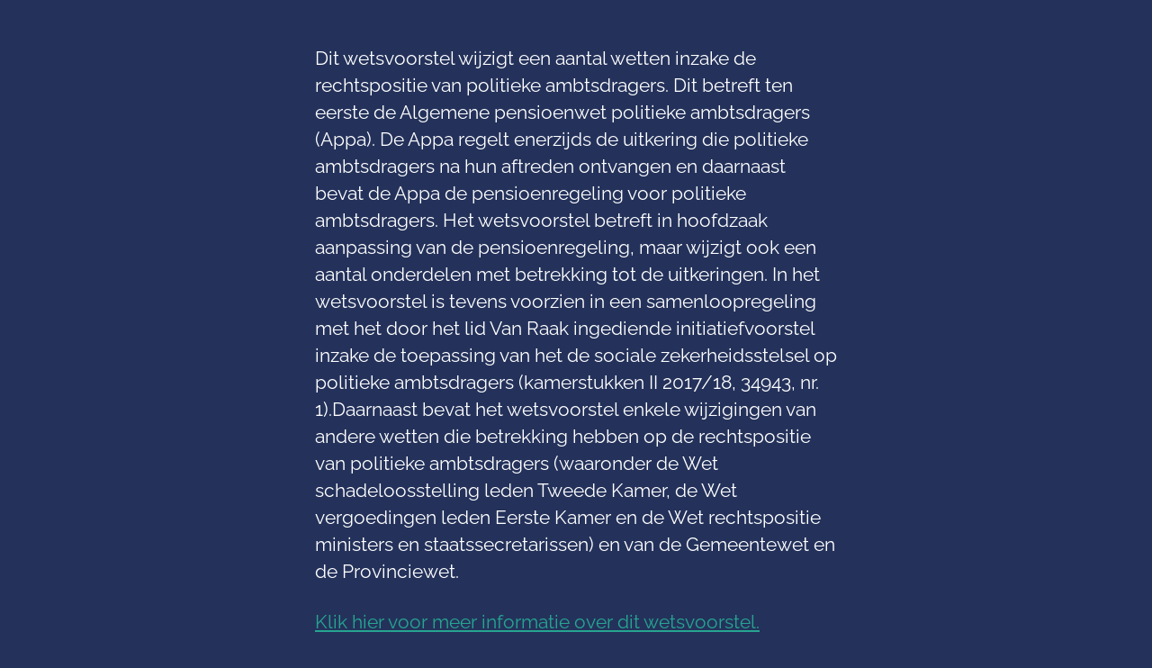

--- FILE ---
content_type: text/html; charset=UTF-8
request_url: https://referend.app/wetsvoorstellen/binnenlandse-zaken/2020/08/31/wet-aanpassing-appa-en-enkele-andere-wetten-2021/
body_size: 25000
content:
<!DOCTYPE html>

<html class="no-js" lang="nl-NL" prefix="og: http://ogp.me/ns# fb: http://ogp.me/ns/fb#">

	<head>

		<meta charset="UTF-8">
		<meta name="viewport" content="width=device-width, initial-scale=1.0">

		<link rel="profile" href="https://gmpg.org/xfn/11">

		<!-- Manifest added by SuperPWA - Progressive Web Apps Plugin For WordPress -->
<link rel="manifest" href="/superpwa-manifest.json">
<link rel="prefetch" href="/superpwa-manifest.json">
<meta name="theme-color" content="#24325b">
<!-- / SuperPWA.com -->
<title>Wet aanpassing Appa en enkele andere wetten 2021 - referend.app</title>

<!-- The SEO Framework: door Sybre Waaijer -->
<meta name="robots" content="max-snippet:-1,max-image-preview:standard,max-video-preview:-1" />
<link rel="canonical" href="https://referend.app/wetsvoorstellen/binnenlandse-zaken/2020/08/31/wet-aanpassing-appa-en-enkele-andere-wetten-2021/" />
<meta name="description" content="Dit wetsvoorstel wijzigt een aantal wetten inzake de rechtspositie van politieke ambtsdragers. Dit betreft ten eerste de Algemene pensioenwet politieke…" />
<meta property="article:publisher" content="https://www.facebook.com/referendapp" />
<meta name="twitter:card" content="summary_large_image" />
<meta name="twitter:site" content="@referend_app" />
<meta name="twitter:title" content="Wet aanpassing Appa en enkele andere wetten 2021 - referend.app" />
<meta name="twitter:description" content="Dit wetsvoorstel wijzigt een aantal wetten inzake de rechtspositie van politieke ambtsdragers. Dit betreft ten eerste de Algemene pensioenwet politieke ambtsdragers (Appa). De Appa regelt enerzijds de…" />
<meta name="twitter:image" content="https://referend.app/wp-content/uploads/2023/06/OG-download.png" />
<script type="application/ld+json">{
    "@context": "https://schema.org",
    "@graph": [
        {
            "@type": "WebSite",
            "@id": "https://referend.app/#/schema/WebSite",
            "url": "https://referend.app/",
            "name": "referend.app",
            "description": "Laat je stem gelden, altijd!",
            "inLanguage": "nl-NL",
            "potentialAction": {
                "@type": "SearchAction",
                "target": {
                    "@type": "EntryPoint",
                    "urlTemplate": "https://referend.app/search/{search_term_string}/"
                },
                "query-input": "required name=search_term_string"
            },
            "publisher": {
                "@type": "Organization",
                "@id": "https://referend.app/#/schema/Organization",
                "name": "referend.app",
                "url": "https://referend.app/",
                "logo": {
                    "@type": "ImageObject",
                    "url": "https://referend.app/wp-content/uploads/2020/04/logo-website-240x180-1.png",
                    "contentUrl": "https://referend.app/wp-content/uploads/2020/04/logo-website-240x180-1.png",
                    "width": 240,
                    "height": 180,
                    "contentSize": "8600"
                }
            }
        },
        {
            "@type": "WebPage",
            "@id": "https://referend.app/wetsvoorstellen/binnenlandse-zaken/2020/08/31/wet-aanpassing-appa-en-enkele-andere-wetten-2021/",
            "url": "https://referend.app/wetsvoorstellen/binnenlandse-zaken/2020/08/31/wet-aanpassing-appa-en-enkele-andere-wetten-2021/",
            "name": "Wet aanpassing Appa en enkele andere wetten 2021 - referend.app",
            "description": "Dit wetsvoorstel wijzigt een aantal wetten inzake de rechtspositie van politieke ambtsdragers. Dit betreft ten eerste de Algemene pensioenwet politieke…",
            "inLanguage": "nl-NL",
            "isPartOf": {
                "@id": "https://referend.app/#/schema/WebSite"
            },
            "breadcrumb": {
                "@type": "BreadcrumbList",
                "@id": "https://referend.app/#/schema/BreadcrumbList",
                "itemListElement": [
                    {
                        "@type": "ListItem",
                        "position": 1,
                        "item": "https://referend.app/",
                        "name": "referend.app"
                    },
                    {
                        "@type": "ListItem",
                        "position": 2,
                        "item": "https://referend.app/category/wetsvoorstellen/",
                        "name": "Wetsvoorstellen"
                    },
                    {
                        "@type": "ListItem",
                        "position": 3,
                        "item": "https://referend.app/category/wetsvoorstellen/binnenlandse-zaken/",
                        "name": "Binnenlandse Zaken"
                    },
                    {
                        "@type": "ListItem",
                        "position": 4,
                        "name": "Wet aanpassing Appa en enkele andere wetten 2021"
                    }
                ]
            },
            "potentialAction": {
                "@type": "ReadAction",
                "target": "https://referend.app/wetsvoorstellen/binnenlandse-zaken/2020/08/31/wet-aanpassing-appa-en-enkele-andere-wetten-2021/"
            },
            "datePublished": "2020-08-30T22:00:00+00:00",
            "dateModified": "2021-02-07T13:46:21+00:00",
            "author": {
                "@type": "Person",
                "@id": "https://referend.app/#/schema/Person/48fa72e65dbe0326ce973e647c09b3fa",
                "name": "referend.app"
            }
        }
    ]
}</script>
<!-- / The SEO Framework: door Sybre Waaijer | 16.73ms meta | 12.22ms boot -->

<link rel="preload" as="font" href="https://referend.app/wp-content//fontsplugin/raleway/1Ptug8zYS_SKggPNyCAIT5lu.woff2" crossorigin>
<link rel="preload" as="font" href="https://referend.app/wp-content//fontsplugin/raleway/1Ptug8zYS_SKggPNyCkIT5lu.woff2" crossorigin>
<link rel="preload" as="font" href="https://referend.app/wp-content//fontsplugin/raleway/1Ptug8zYS_SKggPNyCIIT5lu.woff2" crossorigin>
<link rel="preload" as="font" href="https://referend.app/wp-content//fontsplugin/raleway/1Ptug8zYS_SKggPNyCMIT5lu.woff2" crossorigin>
<link rel="preload" as="font" href="https://referend.app/wp-content//fontsplugin/raleway/1Ptug8zYS_SKggPNyC0ITw.woff2" crossorigin>
<link rel='dns-prefetch' href='//hcaptcha.com' />
<link rel="alternate" type="application/rss+xml" title="referend.app &raquo; feed" href="https://referend.app/feed/" />
<link rel="alternate" type="application/rss+xml" title="referend.app &raquo; reacties feed" href="https://referend.app/comments/feed/" />
<link rel="alternate" type="application/rss+xml" title="referend.app &raquo; Wet aanpassing Appa en enkele andere wetten 2021 reacties feed" href="https://referend.app/wetsvoorstellen/binnenlandse-zaken/2020/08/31/wet-aanpassing-appa-en-enkele-andere-wetten-2021/feed/" />
<link rel="alternate" title="oEmbed (JSON)" type="application/json+oembed" href="https://referend.app/wp-json/oembed/1.0/embed?url=https%3A%2F%2Freferend.app%2Fwetsvoorstellen%2Fbinnenlandse-zaken%2F2020%2F08%2F31%2Fwet-aanpassing-appa-en-enkele-andere-wetten-2021%2F" />
<link rel="alternate" title="oEmbed (XML)" type="text/xml+oembed" href="https://referend.app/wp-json/oembed/1.0/embed?url=https%3A%2F%2Freferend.app%2Fwetsvoorstellen%2Fbinnenlandse-zaken%2F2020%2F08%2F31%2Fwet-aanpassing-appa-en-enkele-andere-wetten-2021%2F&#038;format=xml" />
<style id='wp-img-auto-sizes-contain-inline-css'>
img:is([sizes=auto i],[sizes^="auto," i]){contain-intrinsic-size:3000px 1500px}
/*# sourceURL=wp-img-auto-sizes-contain-inline-css */
</style>
<link rel='stylesheet' id='wpacu-combined-css-head-1' href='https://referend.app/wp-content/cache/asset-cleanup/css/head-aa1a89f37b21689bd8ff1439e8d446dd60dbb140.css' type='text/css' media='all' />
<style id='classic-theme-styles-inline-css'>
/**
 * These rules are needed for backwards compatibility.
 * They should match the button element rules in the base theme.json file.
 */
.wp-block-button__link {
	color: #ffffff;
	background-color: #32373c;
	border-radius: 9999px; /* 100% causes an oval, but any explicit but really high value retains the pill shape. */

	/* This needs a low specificity so it won't override the rules from the button element if defined in theme.json. */
	box-shadow: none;
	text-decoration: none;

	/* The extra 2px are added to size solids the same as the outline versions.*/
	padding: calc(0.667em + 2px) calc(1.333em + 2px);

	font-size: 1.125em;
}

.wp-block-file__button {
	background: #32373c;
	color: #ffffff;
	text-decoration: none;
}

/*# sourceURL=/wp-includes/css/classic-themes.css */
</style>

<style id='global-styles-inline-css'>
:root{--wp--preset--aspect-ratio--square: 1;--wp--preset--aspect-ratio--4-3: 4/3;--wp--preset--aspect-ratio--3-4: 3/4;--wp--preset--aspect-ratio--3-2: 3/2;--wp--preset--aspect-ratio--2-3: 2/3;--wp--preset--aspect-ratio--16-9: 16/9;--wp--preset--aspect-ratio--9-16: 9/16;--wp--preset--color--black: #000000;--wp--preset--color--cyan-bluish-gray: #abb8c3;--wp--preset--color--white: #ffffff;--wp--preset--color--pale-pink: #f78da7;--wp--preset--color--vivid-red: #cf2e2e;--wp--preset--color--luminous-vivid-orange: #ff6900;--wp--preset--color--luminous-vivid-amber: #fcb900;--wp--preset--color--light-green-cyan: #7bdcb5;--wp--preset--color--vivid-green-cyan: #00d084;--wp--preset--color--pale-cyan-blue: #8ed1fc;--wp--preset--color--vivid-cyan-blue: #0693e3;--wp--preset--color--vivid-purple: #9b51e0;--wp--preset--color--accent: #e22658;--wp--preset--color--primary: #000000;--wp--preset--color--secondary: #6d6d6d;--wp--preset--color--subtle-background: #f2f2f2;--wp--preset--color--background: #ffffff;--wp--preset--gradient--vivid-cyan-blue-to-vivid-purple: linear-gradient(135deg,rgb(6,147,227) 0%,rgb(155,81,224) 100%);--wp--preset--gradient--light-green-cyan-to-vivid-green-cyan: linear-gradient(135deg,rgb(122,220,180) 0%,rgb(0,208,130) 100%);--wp--preset--gradient--luminous-vivid-amber-to-luminous-vivid-orange: linear-gradient(135deg,rgb(252,185,0) 0%,rgb(255,105,0) 100%);--wp--preset--gradient--luminous-vivid-orange-to-vivid-red: linear-gradient(135deg,rgb(255,105,0) 0%,rgb(207,46,46) 100%);--wp--preset--gradient--very-light-gray-to-cyan-bluish-gray: linear-gradient(135deg,rgb(238,238,238) 0%,rgb(169,184,195) 100%);--wp--preset--gradient--cool-to-warm-spectrum: linear-gradient(135deg,rgb(74,234,220) 0%,rgb(151,120,209) 20%,rgb(207,42,186) 40%,rgb(238,44,130) 60%,rgb(251,105,98) 80%,rgb(254,248,76) 100%);--wp--preset--gradient--blush-light-purple: linear-gradient(135deg,rgb(255,206,236) 0%,rgb(152,150,240) 100%);--wp--preset--gradient--blush-bordeaux: linear-gradient(135deg,rgb(254,205,165) 0%,rgb(254,45,45) 50%,rgb(107,0,62) 100%);--wp--preset--gradient--luminous-dusk: linear-gradient(135deg,rgb(255,203,112) 0%,rgb(199,81,192) 50%,rgb(65,88,208) 100%);--wp--preset--gradient--pale-ocean: linear-gradient(135deg,rgb(255,245,203) 0%,rgb(182,227,212) 50%,rgb(51,167,181) 100%);--wp--preset--gradient--electric-grass: linear-gradient(135deg,rgb(202,248,128) 0%,rgb(113,206,126) 100%);--wp--preset--gradient--midnight: linear-gradient(135deg,rgb(2,3,129) 0%,rgb(40,116,252) 100%);--wp--preset--font-size--small: 18px;--wp--preset--font-size--medium: 23px;--wp--preset--font-size--large: 26.25px;--wp--preset--font-size--x-large: 42px;--wp--preset--font-size--normal: 21px;--wp--preset--font-size--larger: 32px;--wp--preset--font-size--h-6: 18.01px;--wp--preset--font-size--h-5: 24.01px;--wp--preset--font-size--h-4: 32.01px;--wp--preset--font-size--h-3: 40.01px;--wp--preset--font-size--h-2: 48.01px;--wp--preset--font-size--h-1: 84px;--wp--preset--font-family--raleway: Raleway;--wp--preset--spacing--20: 0.44rem;--wp--preset--spacing--30: 0.67rem;--wp--preset--spacing--40: 1rem;--wp--preset--spacing--50: 1.5rem;--wp--preset--spacing--60: 2.25rem;--wp--preset--spacing--70: 3.38rem;--wp--preset--spacing--80: 5.06rem;--wp--preset--shadow--natural: 6px 6px 9px rgba(0, 0, 0, 0.2);--wp--preset--shadow--deep: 12px 12px 50px rgba(0, 0, 0, 0.4);--wp--preset--shadow--sharp: 6px 6px 0px rgba(0, 0, 0, 0.2);--wp--preset--shadow--outlined: 6px 6px 0px -3px rgb(255, 255, 255), 6px 6px rgb(0, 0, 0);--wp--preset--shadow--crisp: 6px 6px 0px rgb(0, 0, 0);}:root :where(.is-layout-flow) > :first-child{margin-block-start: 0;}:root :where(.is-layout-flow) > :last-child{margin-block-end: 0;}:root :where(.is-layout-flow) > *{margin-block-start: 24px;margin-block-end: 0;}:root :where(.is-layout-constrained) > :first-child{margin-block-start: 0;}:root :where(.is-layout-constrained) > :last-child{margin-block-end: 0;}:root :where(.is-layout-constrained) > *{margin-block-start: 24px;margin-block-end: 0;}:root :where(.is-layout-flex){gap: 24px;}:root :where(.is-layout-grid){gap: 24px;}body .is-layout-flex{display: flex;}.is-layout-flex{flex-wrap: wrap;align-items: center;}.is-layout-flex > :is(*, div){margin: 0;}body .is-layout-grid{display: grid;}.is-layout-grid > :is(*, div){margin: 0;}.has-black-color{color: var(--wp--preset--color--black) !important;}.has-cyan-bluish-gray-color{color: var(--wp--preset--color--cyan-bluish-gray) !important;}.has-white-color{color: var(--wp--preset--color--white) !important;}.has-pale-pink-color{color: var(--wp--preset--color--pale-pink) !important;}.has-vivid-red-color{color: var(--wp--preset--color--vivid-red) !important;}.has-luminous-vivid-orange-color{color: var(--wp--preset--color--luminous-vivid-orange) !important;}.has-luminous-vivid-amber-color{color: var(--wp--preset--color--luminous-vivid-amber) !important;}.has-light-green-cyan-color{color: var(--wp--preset--color--light-green-cyan) !important;}.has-vivid-green-cyan-color{color: var(--wp--preset--color--vivid-green-cyan) !important;}.has-pale-cyan-blue-color{color: var(--wp--preset--color--pale-cyan-blue) !important;}.has-vivid-cyan-blue-color{color: var(--wp--preset--color--vivid-cyan-blue) !important;}.has-vivid-purple-color{color: var(--wp--preset--color--vivid-purple) !important;}.has-accent-color{color: var(--wp--preset--color--accent) !important;}.has-primary-color{color: var(--wp--preset--color--primary) !important;}.has-secondary-color{color: var(--wp--preset--color--secondary) !important;}.has-subtle-background-color{color: var(--wp--preset--color--subtle-background) !important;}.has-background-color{color: var(--wp--preset--color--background) !important;}.has-black-background-color{background-color: var(--wp--preset--color--black) !important;}.has-cyan-bluish-gray-background-color{background-color: var(--wp--preset--color--cyan-bluish-gray) !important;}.has-white-background-color{background-color: var(--wp--preset--color--white) !important;}.has-pale-pink-background-color{background-color: var(--wp--preset--color--pale-pink) !important;}.has-vivid-red-background-color{background-color: var(--wp--preset--color--vivid-red) !important;}.has-luminous-vivid-orange-background-color{background-color: var(--wp--preset--color--luminous-vivid-orange) !important;}.has-luminous-vivid-amber-background-color{background-color: var(--wp--preset--color--luminous-vivid-amber) !important;}.has-light-green-cyan-background-color{background-color: var(--wp--preset--color--light-green-cyan) !important;}.has-vivid-green-cyan-background-color{background-color: var(--wp--preset--color--vivid-green-cyan) !important;}.has-pale-cyan-blue-background-color{background-color: var(--wp--preset--color--pale-cyan-blue) !important;}.has-vivid-cyan-blue-background-color{background-color: var(--wp--preset--color--vivid-cyan-blue) !important;}.has-vivid-purple-background-color{background-color: var(--wp--preset--color--vivid-purple) !important;}.has-accent-background-color{background-color: var(--wp--preset--color--accent) !important;}.has-primary-background-color{background-color: var(--wp--preset--color--primary) !important;}.has-secondary-background-color{background-color: var(--wp--preset--color--secondary) !important;}.has-subtle-background-background-color{background-color: var(--wp--preset--color--subtle-background) !important;}.has-background-background-color{background-color: var(--wp--preset--color--background) !important;}.has-black-border-color{border-color: var(--wp--preset--color--black) !important;}.has-cyan-bluish-gray-border-color{border-color: var(--wp--preset--color--cyan-bluish-gray) !important;}.has-white-border-color{border-color: var(--wp--preset--color--white) !important;}.has-pale-pink-border-color{border-color: var(--wp--preset--color--pale-pink) !important;}.has-vivid-red-border-color{border-color: var(--wp--preset--color--vivid-red) !important;}.has-luminous-vivid-orange-border-color{border-color: var(--wp--preset--color--luminous-vivid-orange) !important;}.has-luminous-vivid-amber-border-color{border-color: var(--wp--preset--color--luminous-vivid-amber) !important;}.has-light-green-cyan-border-color{border-color: var(--wp--preset--color--light-green-cyan) !important;}.has-vivid-green-cyan-border-color{border-color: var(--wp--preset--color--vivid-green-cyan) !important;}.has-pale-cyan-blue-border-color{border-color: var(--wp--preset--color--pale-cyan-blue) !important;}.has-vivid-cyan-blue-border-color{border-color: var(--wp--preset--color--vivid-cyan-blue) !important;}.has-vivid-purple-border-color{border-color: var(--wp--preset--color--vivid-purple) !important;}.has-accent-border-color{border-color: var(--wp--preset--color--accent) !important;}.has-primary-border-color{border-color: var(--wp--preset--color--primary) !important;}.has-secondary-border-color{border-color: var(--wp--preset--color--secondary) !important;}.has-subtle-background-border-color{border-color: var(--wp--preset--color--subtle-background) !important;}.has-background-border-color{border-color: var(--wp--preset--color--background) !important;}.has-vivid-cyan-blue-to-vivid-purple-gradient-background{background: var(--wp--preset--gradient--vivid-cyan-blue-to-vivid-purple) !important;}.has-light-green-cyan-to-vivid-green-cyan-gradient-background{background: var(--wp--preset--gradient--light-green-cyan-to-vivid-green-cyan) !important;}.has-luminous-vivid-amber-to-luminous-vivid-orange-gradient-background{background: var(--wp--preset--gradient--luminous-vivid-amber-to-luminous-vivid-orange) !important;}.has-luminous-vivid-orange-to-vivid-red-gradient-background{background: var(--wp--preset--gradient--luminous-vivid-orange-to-vivid-red) !important;}.has-very-light-gray-to-cyan-bluish-gray-gradient-background{background: var(--wp--preset--gradient--very-light-gray-to-cyan-bluish-gray) !important;}.has-cool-to-warm-spectrum-gradient-background{background: var(--wp--preset--gradient--cool-to-warm-spectrum) !important;}.has-blush-light-purple-gradient-background{background: var(--wp--preset--gradient--blush-light-purple) !important;}.has-blush-bordeaux-gradient-background{background: var(--wp--preset--gradient--blush-bordeaux) !important;}.has-luminous-dusk-gradient-background{background: var(--wp--preset--gradient--luminous-dusk) !important;}.has-pale-ocean-gradient-background{background: var(--wp--preset--gradient--pale-ocean) !important;}.has-electric-grass-gradient-background{background: var(--wp--preset--gradient--electric-grass) !important;}.has-midnight-gradient-background{background: var(--wp--preset--gradient--midnight) !important;}.has-small-font-size{font-size: var(--wp--preset--font-size--small) !important;}.has-medium-font-size{font-size: var(--wp--preset--font-size--medium) !important;}.has-large-font-size{font-size: var(--wp--preset--font-size--large) !important;}.has-x-large-font-size{font-size: var(--wp--preset--font-size--x-large) !important;}.has-normal-font-size{font-size: var(--wp--preset--font-size--normal) !important;}.has-larger-font-size{font-size: var(--wp--preset--font-size--larger) !important;}.has-h-6-font-size{font-size: var(--wp--preset--font-size--h-6) !important;}.has-h-5-font-size{font-size: var(--wp--preset--font-size--h-5) !important;}.has-h-4-font-size{font-size: var(--wp--preset--font-size--h-4) !important;}.has-h-3-font-size{font-size: var(--wp--preset--font-size--h-3) !important;}.has-h-2-font-size{font-size: var(--wp--preset--font-size--h-2) !important;}.has-h-1-font-size{font-size: var(--wp--preset--font-size--h-1) !important;}.has-raleway-font-family{font-family: var(--wp--preset--font-family--raleway) !important;}
:root :where(.wp-block-pullquote){font-size: 1.5em;line-height: 1.6;}
/*# sourceURL=global-styles-inline-css */
</style>







<link rel='stylesheet' id='twentytwenty-print-style-css' href='https://referend.app/wp-content/cache/asset-cleanup/css/item/twentytwenty__print-css-v2115ca57571f499677a04c7096da8d0606959f0e.css' media='print' />


<style id='rocket-lazyload-inline-css'>
.rll-youtube-player{position:relative;padding-bottom:56.23%;height:0;overflow:hidden;max-width:100%;}.rll-youtube-player:focus-within{outline: 2px solid currentColor;outline-offset: 5px;}.rll-youtube-player iframe{position:absolute;top:0;left:0;width:100%;height:100%;z-index:100;background:0 0}.rll-youtube-player img{bottom:0;display:block;left:0;margin:auto;max-width:100%;width:100%;position:absolute;right:0;top:0;border:none;height:auto;-webkit-transition:.4s all;-moz-transition:.4s all;transition:.4s all}.rll-youtube-player img:hover{-webkit-filter:brightness(75%)}.rll-youtube-player .play{height:100%;width:100%;left:0;top:0;position:absolute;background:url(https://referend.app/wp-content/plugins/wp-rocket/assets/img/youtube.png) no-repeat center;background-color: transparent !important;cursor:pointer;border:none;}.wp-embed-responsive .wp-has-aspect-ratio .rll-youtube-player{position:absolute;padding-bottom:0;width:100%;height:100%;top:0;bottom:0;left:0;right:0}
/*# sourceURL=rocket-lazyload-inline-css */
</style>
<script src="https://referend.app/wp-includes/js/jquery/jquery.js?ver=3.7.1" id="jquery-core-js" type="3cdc81644c395892d2e0c844-text/javascript"></script>
<script src="https://referend.app/wp-includes/js/jquery/jquery-migrate.js?ver=3.4.1" id="jquery-migrate-js" type="3cdc81644c395892d2e0c844-text/javascript"></script>
<script src="https://referend.app/wp-content/plugins/email-encoder-bundle/assets/js/custom.js?ver=2c542c9989f589cd5318f5cef6a9ecd7" id="eeb-js-frontend-js" type="3cdc81644c395892d2e0c844-text/javascript"></script>
<script src="https://referend.app/wp-content/themes/twentytwenty/assets/js/index.js?ver=2.8" id="twentytwenty-js-js" defer data-wp-strategy="defer" type="3cdc81644c395892d2e0c844-text/javascript"></script>
<script src="https://referend.app/wp-content/plugins/twentig/dist/js/classic/twentig-twentytwenty.js?ver=1.0" id="twentig-twentytwenty-js" type="3cdc81644c395892d2e0c844-text/javascript"></script>
<link rel="https://api.w.org/" href="https://referend.app/wp-json/" /><link rel="alternate" title="JSON" type="application/json" href="https://referend.app/wp-json/wp/v2/posts/1850" /><link rel="EditURI" type="application/rsd+xml" title="RSD" href="https://referend.app/xmlrpc.php?rsd" />
                <style type="text/css">
                    .evcf7p_email_sent{ color: #46b450; }.evcf7p_error_sending_mail{ color: #dc3232; }                </style>
            <div id="wptime-plugin-preloader"></div>
<!--Customizer CSS-->
<style type="text/css">
.powered-by-wordpress a {
    color: #e22658;
}
.header-titles { display:block; }body:not(.overlay-header) .primary-menu ul, .primary-menu ul { background-color: #25325b; }body:not(.overlay-header) .primary-menu > li > ul:after, .primary-menu > li > ul:after { border-bottom-color: #25325b; }body:not(.overlay-header) .primary-menu ul ul:after, .primary-menu ul ul:after { border-left-color: #25325b; }.intro-text { display:none; }.to-the-top { display:none; }</style> 
<!--/Customizer CSS-->
<noscript><style>.tw-block-animation{opacity:1;transform:none;clip-path:none;}</style></noscript>
<style>
	.h-captcha {
		position: relative;
		display: block;
		margin-bottom: 2rem;
		padding: 0;
		clear: both;
	}

	.h-captcha[data-size="normal"] {
		width: 302px;
		height: 76px;
	}

	.h-captcha[data-size="compact"] {
		width: 158px;
		height: 138px;
	}

	.h-captcha[data-size="invisible"] {
		display: none;
	}

	.h-captcha iframe {
		z-index: 1;
	}

	.h-captcha::before {
		content: "";
		display: block;
		position: absolute;
		top: 0;
		left: 0;
		background: url( https://referend.app/wp-content/plugins/hcaptcha-for-forms-and-more/assets/images/hcaptcha-div-logo.svg ) no-repeat;
		border: 1px solid transparent;
		border-radius: 4px;
		box-sizing: border-box;
	}

	.h-captcha::after {
		content: "The hCaptcha loading is delayed until user interaction.";
	    font-family: -apple-system, system-ui, BlinkMacSystemFont, "Segoe UI", Roboto, Oxygen, Ubuntu, "Helvetica Neue", Arial, sans-serif;
	    font-size: 10px;
	    font-weight: 500;
		position: absolute;
		top: 0;
		bottom: 0;
		left: 0;
		right: 0;
		box-sizing: border-box;
        color: #bf1722;
		opacity: 0;
	}

	.h-captcha:not(:has(iframe))::after {
		animation: hcap-msg-fade-in .3s ease forwards;
		animation-delay: 2s;
	}
	
	.h-captcha:has(iframe)::after {
		animation: none;
		opacity: 0;
	}
	
	@keyframes hcap-msg-fade-in {
		to { opacity: 1; }
	}

	.h-captcha[data-size="normal"]::before {
		width: 302px;
		height: 76px;
		background-position: 93.8% 28%;
	}

	.h-captcha[data-size="normal"]::after {
		width: 302px;
	    height: 76px;
	    display: flex;
	    flex-wrap: wrap;
	    align-content: center;
        line-height: normal;
	    padding: 0 75px 0 10px;
	}

	.h-captcha[data-size="compact"]::before {
		width: 158px;
		height: 138px;
		background-position: 49.9% 78.8%;
	}

	.h-captcha[data-size="compact"]::after {
		width: 158px;
		height: 138px;
		text-align: center;
		line-height: normal;
		padding: 24px 10px 10px 10px;
	}

	.h-captcha[data-theme="light"]::before,
	body.is-light-theme .h-captcha[data-theme="auto"]::before,
	.h-captcha[data-theme="auto"]::before {
		background-color: #fafafa;
		border: 1px solid #e0e0e0;
	}

	.h-captcha[data-theme="dark"]::before,
	body.is-dark-theme .h-captcha[data-theme="auto"]::before,
	html.wp-dark-mode-active .h-captcha[data-theme="auto"]::before,
	html.drdt-dark-mode .h-captcha[data-theme="auto"]::before {
		background-image: url( https://referend.app/wp-content/plugins/hcaptcha-for-forms-and-more/assets/images/hcaptcha-div-logo-white.svg );
		background-repeat: no-repeat;
		background-color: #333;
		border: 1px solid #f5f5f5;
	}

	@media (prefers-color-scheme: dark) {
		.h-captcha[data-theme="auto"]::before {
			background-image: url( https://referend.app/wp-content/plugins/hcaptcha-for-forms-and-more/assets/images/hcaptcha-div-logo-white.svg );
			background-repeat: no-repeat;
			background-color: #333;
			border: 1px solid #f5f5f5;			
		}
	}

	.h-captcha[data-theme="custom"]::before {
		background-color: initial;
	}

	.h-captcha[data-size="invisible"]::before,
	.h-captcha[data-size="invisible"]::after {
		display: none;
	}

	.h-captcha iframe {
		position: relative;
	}

	div[style*="z-index: 2147483647"] div[style*="border-width: 11px"][style*="position: absolute"][style*="pointer-events: none"] {
		border-style: none;
	}
</style>
<!--Customizer CSS-->
<style type="text/css">
.modal-menu .widget {
    border-top: 1px solid #dbdbdb;
    padding: 2.5rem 0;
}
.modal-menu .widget a {
    display: inline;
    padding: 0;
}
</style> 
<!--/Customizer CSS-->
<!-- Analytics by WP Statistics - https://wp-statistics.com -->
	<script type="3cdc81644c395892d2e0c844-text/javascript">document.documentElement.className = document.documentElement.className.replace( 'no-js', 'js' );</script>
	<style id="custom-background-css">
body.custom-background { background-color: #ffffff; }
</style>
	<style>
	span[data-name="hcap-cf7"] .h-captcha {
		margin-bottom: 0;
	}

	span[data-name="hcap-cf7"] ~ input[type="submit"],
	span[data-name="hcap-cf7"] ~ button[type="submit"] {
		margin-top: 2rem;
	}
</style>
<link rel="icon" href="https://referend.app/wp-content/uploads/2020/04/cropped-logo-favicon-512x512-1-32x32.png" sizes="32x32" />
<link rel="icon" href="https://referend.app/wp-content/uploads/2020/04/cropped-logo-favicon-512x512-1-192x192.png" sizes="192x192" />
<link rel="apple-touch-icon" href="https://referend.app/wp-content/uploads/2020/04/cropped-logo-favicon-512x512-1-180x180.png" />
<meta name="msapplication-TileImage" content="https://referend.app/wp-content/uploads/2020/04/cropped-logo-favicon-512x512-1-270x270.png" />
		<style id="wp-custom-css">
			.rmtab-registration.rmtabs_head.rm-menu-tab {
    display: block !important;
}		</style>
			<!-- Fonts Plugin CSS - https://fontsplugin.com/ -->
	<style>
		:root {
--font-base: Raleway;
--font-headings: Raleway;
--font-input: Raleway;
}
body, #content, .entry-content, .post-content, .page-content, .post-excerpt, .entry-summary, .entry-excerpt, .widget-area, .widget, .sidebar, #sidebar, footer, .footer, #footer, .site-footer, #site-footer, .entry-content p, .entry-content ol, .entry-content ul, .entry-content dl, .entry-content dt, .widget_text p, .widget_text ol, .widget_text ul, .widget_text dl, .widget_text dt, .widget-content .rssSummary {
font-family: "Raleway";
 }
#site-title, .site-title, #site-title a, .site-title a, .entry-title, .entry-title a, h1, h2, h3, h4, h5, h6, .widget-title, .elementor-heading-title {
font-family: "Raleway";
 }
button, .button, input, select, textarea, .wp-block-button, .wp-block-button__link {
font-family: "Raleway";
 }
#site-title, .site-title, #site-title a, .site-title a, #site-logo, #site-logo a, #logo, #logo a, .logo, .logo a, .wp-block-site-title, .wp-block-site-title a {
font-family: "Raleway";
 }
#site-description, .site-description, #site-tagline, .site-tagline, .wp-block-site-tagline {
font-family: "Raleway";
 }
.entry-content, .entry-content p, .post-content, .page-content, .post-excerpt, .entry-summary, .entry-excerpt, .excerpt, .excerpt p, .type-post p, .type-page p, .wp-block-post-content, .wp-block-post-excerpt, .elementor, .elementor p {
font-family: "Raleway";
 }
.wp-block-post-title, .wp-block-post-title a, .entry-title, .entry-title a, .post-title, .post-title a, .page-title, .entry-content h1, #content h1, .type-post h1, .type-page h1, .elementor h1 {
font-family: "Raleway";
 }
.entry-content h2, .post-content h2, .page-content h2, #content h2, .type-post h2, .type-page h2, .elementor h2 {
font-family: "Raleway";
 }
.entry-content h3, .post-content h3, .page-content h3, #content h3, .type-post h3, .type-page h3, .elementor h3 {
font-family: "Raleway";
 }
.entry-content h4, .post-content h4, .page-content h4, #content h4, .type-post h4, .type-page h4, .elementor h4 {
font-family: "Raleway";
 }
.entry-content h5, .post-content h5, .page-content h5, #content h5, .type-post h5, .type-page h5, .elementor h5 {
font-family: "Raleway";
 }
.entry-content h6, .post-content h6, .page-content h6, #content h6, .type-post h6, .type-page h6, .elementor h6 {
font-family: "Raleway";
 }
.widget-title, .widget-area h1, .widget-area h2, .widget-area h3, .widget-area h4, .widget-area h5, .widget-area h6, #secondary h1, #secondary h2, #secondary h3, #secondary h4, #secondary h5, #secondary h6 {
font-family: "Raleway";
 }
.widget-area, .widget, .sidebar, #sidebar, .widget_text p, .widget_text ol, .widget_text ul, .widget_text dl, .widget_text dt, .widget-content .rssSummary, .widget_text p, .widget_text ol, .widget_text ul, .widget_text dl, .widget_text dt, .widget-content .rssSummary {
font-family: "Raleway";
 }
footer h1, footer h2, footer h3, footer h4, footer h5, footer h6, .footer h1, .footer h2, .footer h3, .footer h4, .footer h5, .footer h6, #footer h1, #footer h2, #footer h3, #footer h4, #footer h5, #footer h6 {
font-family: "Raleway";
 }
footer, #footer, .footer, .site-footer {
font-family: "Raleway";
 }
@media only screen and (max-width: 800px) {
 }
@media only screen and (max-width: 800px) {
 }
@media only screen and (max-width: 400px) {
 }
@media only screen and (max-width: 400px) {
 }
	</style>
	<!-- Fonts Plugin CSS -->
	
<!-- START - Open Graph and Twitter Card Tags 3.3.7 -->
 <!-- Facebook Open Graph -->
  <meta property="og:locale" content="nl_NL"/>
  <meta property="og:site_name" content="referend.app"/>
  <meta property="og:title" content="Wet aanpassing Appa en enkele andere wetten 2021"/>
  <meta property="og:url" content="https://referend.app/wetsvoorstellen/binnenlandse-zaken/2020/08/31/wet-aanpassing-appa-en-enkele-andere-wetten-2021/"/>
  <meta property="og:type" content="article"/>
  <meta property="og:description" content="Dit wetsvoorstel wijzigt een aantal wetten inzake de rechtspositie van politieke ambtsdragers. Dit betreft ten eerste de Algemene pensioenwet politieke ambtsdragers (Appa). De Appa regelt enerzijds de uitkering die politieke ambtsdragers na hun aftreden ontvangen en daarnaast bevat de Appa de pensio"/>
  <meta property="og:image" content="https://referend.app/wp-content/uploads/2023/06/OG-download.png"/>
  <meta property="og:image:url" content="https://referend.app/wp-content/uploads/2023/06/OG-download.png"/>
  <meta property="og:image:secure_url" content="https://referend.app/wp-content/uploads/2023/06/OG-download.png"/>
  <meta property="article:published_time" content="2020-08-31T00:00:00+02:00"/>
  <meta property="article:modified_time" content="2021-02-07T14:46:21+01:00" />
  <meta property="og:updated_time" content="2021-02-07T14:46:21+01:00" />
  <meta property="article:section" content="Binnenlandse Zaken"/>
 <!-- Google+ / Schema.org -->
 <!-- Twitter Cards -->
  <meta name="twitter:title" content="Wet aanpassing Appa en enkele andere wetten 2021"/>
  <meta name="twitter:url" content="https://referend.app/wetsvoorstellen/binnenlandse-zaken/2020/08/31/wet-aanpassing-appa-en-enkele-andere-wetten-2021/"/>
  <meta name="twitter:description" content="Dit wetsvoorstel wijzigt een aantal wetten inzake de rechtspositie van politieke ambtsdragers. Dit betreft ten eerste de Algemene pensioenwet politieke ambtsdragers (Appa). De Appa regelt enerzijds de uitkering die politieke ambtsdragers na hun aftreden ontvangen en daarnaast bevat de Appa de pensio"/>
  <meta name="twitter:image" content="https://referend.app/wp-content/uploads/2023/06/OG-download.png"/>
  <meta name="twitter:card" content="summary_large_image"/>
  <meta name="twitter:site" content="@referendapp"/>
 <!-- SEO -->
  <meta name="description" content="Dit wetsvoorstel wijzigt een aantal wetten inzake de rechtspositie van politieke ambtsdragers. Dit betreft ten eerste de Algemene pensioenwet politieke ambtsdragers (Appa). De Appa regelt enerzijds de uitkering die politieke ambtsdragers na hun aftreden ontvangen en daarnaast bevat de Appa de pensio"/>
 <!-- Misc. tags -->
 <!-- is_singular -->
<!-- END - Open Graph and Twitter Card Tags 3.3.7 -->
	
<noscript><style id="rocket-lazyload-nojs-css">.rll-youtube-player, [data-lazy-src]{display:none !important;}</style></noscript>
	<meta name="generator" content="WP Rocket 3.20.3" data-wpr-features="wpr_lazyload_images wpr_lazyload_iframes wpr_preload_links wpr_desktop" /></head>

	<body data-rsssl=1 class="wp-singular post-template-default single single-post postid-1850 single-format-standard custom-background wp-custom-logo wp-embed-responsive wp-theme-twentytwenty singular enable-search-modal missing-post-thumbnail has-single-pagination showing-comments hide-avatars footer-top-visible tw-site-font-large tw-header-full tw-menu-burger tw-toggle-label-hidden modal-socials-hidden tw-footer-full tw-footer-size-small tw-socials-logos-only tw-hr-minimal">

		<a class="skip-link screen-reader-text" href="#site-content">Ga naar de inhoud</a>
		<header data-rocket-location-hash="d13f094c88b37bc03fef2ee0ab504f3e" id="site-header" class="header-footer-group">

			<div data-rocket-location-hash="79ee33a89bd80fceed770d7bebfbd9dc" class="header-inner section-inner">

				<div data-rocket-location-hash="addddb00eae35c76fcf9a17b6129e5dd" class="header-titles-wrapper">

					
						<button class="toggle search-toggle mobile-search-toggle" data-toggle-target=".search-modal" data-toggle-body-class="showing-search-modal" data-set-focus=".search-modal .search-field" aria-expanded="false">
							<span class="toggle-inner">
								<span class="toggle-icon">
									<svg class="svg-icon" aria-hidden="true" role="img" focusable="false" xmlns="http://www.w3.org/2000/svg" width="23" height="23" viewBox="0 0 23 23"><path d="M38.710696,48.0601792 L43,52.3494831 L41.3494831,54 L37.0601792,49.710696 C35.2632422,51.1481185 32.9839107,52.0076499 30.5038249,52.0076499 C24.7027226,52.0076499 20,47.3049272 20,41.5038249 C20,35.7027226 24.7027226,31 30.5038249,31 C36.3049272,31 41.0076499,35.7027226 41.0076499,41.5038249 C41.0076499,43.9839107 40.1481185,46.2632422 38.710696,48.0601792 Z M36.3875844,47.1716785 C37.8030221,45.7026647 38.6734666,43.7048964 38.6734666,41.5038249 C38.6734666,36.9918565 35.0157934,33.3341833 30.5038249,33.3341833 C25.9918565,33.3341833 22.3341833,36.9918565 22.3341833,41.5038249 C22.3341833,46.0157934 25.9918565,49.6734666 30.5038249,49.6734666 C32.7048964,49.6734666 34.7026647,48.8030221 36.1716785,47.3875844 C36.2023931,47.347638 36.2360451,47.3092237 36.2726343,47.2726343 C36.3092237,47.2360451 36.347638,47.2023931 36.3875844,47.1716785 Z" transform="translate(-20 -31)" /></svg>								</span>
								<span class="toggle-text">Zoek</span>
							</span>
						</button><!-- .search-toggle -->

					
					<div class="header-titles">

						<div class="site-logo faux-heading"><a href="https://referend.app/" class="custom-logo-link" rel="home" data-wpel-link="internal" target="_self"><img width="240" height="180" src="https://referend.app/wp-content/uploads/2020/04/logo-website-240x180-1.png" class="custom-logo" alt="referend.app" decoding="async" /></a><span class="screen-reader-text">referend.app</span></div><div class="site-description">Laat je stem gelden, altijd!</div><!-- .site-description -->
					</div><!-- .header-titles -->

					<button class="toggle nav-toggle mobile-nav-toggle" data-toggle-target=".menu-modal"  data-toggle-body-class="showing-menu-modal" aria-expanded="false" data-set-focus=".close-nav-toggle">
						<span class="toggle-inner">
							<span class="toggle-icon">
								<svg class="svg-icon" aria-hidden="true" role="img" focusable="false" xmlns="http://www.w3.org/2000/svg" width="26" height="7" viewBox="0 0 26 7"><path fill-rule="evenodd" d="M332.5,45 C330.567003,45 329,43.4329966 329,41.5 C329,39.5670034 330.567003,38 332.5,38 C334.432997,38 336,39.5670034 336,41.5 C336,43.4329966 334.432997,45 332.5,45 Z M342,45 C340.067003,45 338.5,43.4329966 338.5,41.5 C338.5,39.5670034 340.067003,38 342,38 C343.932997,38 345.5,39.5670034 345.5,41.5 C345.5,43.4329966 343.932997,45 342,45 Z M351.5,45 C349.567003,45 348,43.4329966 348,41.5 C348,39.5670034 349.567003,38 351.5,38 C353.432997,38 355,39.5670034 355,41.5 C355,43.4329966 353.432997,45 351.5,45 Z" transform="translate(-329 -38)" /></svg>							</span>
							<span class="toggle-text">Menu</span>
						</span>
					</button><!-- .nav-toggle -->

				</div><!-- .header-titles-wrapper -->

				<div data-rocket-location-hash="52f005357c9b203e79308fd2683703c4" class="header-navigation-wrapper">

					
							<nav class="primary-menu-wrapper" aria-label="Horizontaal">

								<ul class="primary-menu reset-list-style">

								<li id="menu-item-22" class="menu-item menu-item-type-custom menu-item-object-custom menu-item-home menu-item-22"><a href="https://referend.app/" data-wpel-link="internal" target="_self">Home</a></li>
<li id="menu-item-3885" class="menu-item menu-item-type-taxonomy menu-item-object-category menu-item-3885"><a href="https://referend.app/category/de-macht/" data-wpel-link="internal" target="_self">De Macht</a></li>
<li id="menu-item-87" class="menu-item menu-item-type-taxonomy menu-item-object-category current-post-ancestor menu-item-has-children menu-item-87"><a href="https://referend.app/category/wetsvoorstellen/" data-wpel-link="internal" target="_self">Wetsvoorstellen</a><span class="icon"></span>
<ul class="sub-menu">
	<li id="menu-item-88" class="menu-item menu-item-type-taxonomy menu-item-object-category menu-item-88"><a href="https://referend.app/category/wetsvoorstellen/algemene-zaken/" data-wpel-link="internal" target="_self">Algemene Zaken</a></li>
	<li id="menu-item-1193" class="menu-item menu-item-type-taxonomy menu-item-object-category current-post-ancestor current-menu-parent current-post-parent menu-item-1193"><a href="https://referend.app/category/wetsvoorstellen/binnenlandse-zaken/" data-wpel-link="internal" target="_self">Binnenlandse Zaken</a></li>
	<li id="menu-item-90" class="menu-item menu-item-type-taxonomy menu-item-object-category menu-item-90"><a href="https://referend.app/category/wetsvoorstellen/buitenlandse-zaken/" data-wpel-link="internal" target="_self">Buitenlandse Zaken</a></li>
	<li id="menu-item-91" class="menu-item menu-item-type-taxonomy menu-item-object-category menu-item-91"><a href="https://referend.app/category/wetsvoorstellen/defensie/" data-wpel-link="internal" target="_self">Defensie</a></li>
	<li id="menu-item-2838" class="menu-item menu-item-type-taxonomy menu-item-object-category menu-item-2838"><a href="https://referend.app/category/wetsvoorstellen/digitale-zaken/" data-wpel-link="internal" target="_self">Digitale Zaken</a></li>
	<li id="menu-item-92" class="menu-item menu-item-type-taxonomy menu-item-object-category menu-item-92"><a href="https://referend.app/category/wetsvoorstellen/economische-zaken-en-klimaat/" data-wpel-link="internal" target="_self">Economische Zaken en Klimaat</a></li>
	<li id="menu-item-1197" class="menu-item menu-item-type-taxonomy menu-item-object-category menu-item-1197"><a href="https://referend.app/category/wetsvoorstellen/europese-zaken/" data-wpel-link="internal" target="_self">Europese Zaken</a></li>
	<li id="menu-item-93" class="menu-item menu-item-type-taxonomy menu-item-object-category menu-item-93"><a href="https://referend.app/category/wetsvoorstellen/financien/" data-wpel-link="internal" target="_self">Financiën</a></li>
	<li id="menu-item-94" class="menu-item menu-item-type-taxonomy menu-item-object-category menu-item-94"><a href="https://referend.app/category/wetsvoorstellen/infrastructuur-en-waterstaat/" data-wpel-link="internal" target="_self">Infrastructuur en Waterstaat</a></li>
	<li id="menu-item-95" class="menu-item menu-item-type-taxonomy menu-item-object-category menu-item-95"><a href="https://referend.app/category/wetsvoorstellen/justitie-en-veiligheid/" data-wpel-link="internal" target="_self">Justitie en Veiligheid</a></li>
	<li id="menu-item-1195" class="menu-item menu-item-type-taxonomy menu-item-object-category menu-item-1195"><a href="https://referend.app/category/wetsvoorstellen/koninkrijksrelaties/" data-wpel-link="internal" target="_self">Koninkrijksrelaties</a></li>
	<li id="menu-item-96" class="menu-item menu-item-type-taxonomy menu-item-object-category menu-item-96"><a href="https://referend.app/category/wetsvoorstellen/landbouw-natuur-en-voedselkwaliteit/" data-wpel-link="internal" target="_self">Landbouw, Natuur en Voedselkwaliteit</a></li>
	<li id="menu-item-97" class="menu-item menu-item-type-taxonomy menu-item-object-category menu-item-97"><a href="https://referend.app/category/wetsvoorstellen/onderwijs-cultuur-en-wetenschap/" data-wpel-link="internal" target="_self">Onderwijs, Cultuur en Wetenschap</a></li>
	<li id="menu-item-98" class="menu-item menu-item-type-taxonomy menu-item-object-category menu-item-98"><a href="https://referend.app/category/wetsvoorstellen/sociale-zaken-en-werkgelegenheid/" data-wpel-link="internal" target="_self">Sociale Zaken en Werkgelegenheid</a></li>
	<li id="menu-item-99" class="menu-item menu-item-type-taxonomy menu-item-object-category menu-item-99"><a href="https://referend.app/category/wetsvoorstellen/volksgezondheid-welzijn-en-sport/" data-wpel-link="internal" target="_self">Volksgezondheid, Welzijn en Sport</a></li>
</ul>
</li>
<li id="menu-item-3159" class="menu-item menu-item-type-taxonomy menu-item-object-category menu-item-has-children menu-item-3159"><a href="https://referend.app/category/initiatieven/" data-wpel-link="internal" target="_self">Initiatieven</a><span class="icon"></span>
<ul class="sub-menu">
	<li id="menu-item-3160" class="menu-item menu-item-type-taxonomy menu-item-object-category menu-item-3160"><a href="https://referend.app/category/initiatieven/algemene-zaken-initiatieven/" data-wpel-link="internal" target="_self">Algemene Zaken</a></li>
	<li id="menu-item-3161" class="menu-item menu-item-type-taxonomy menu-item-object-category menu-item-3161"><a href="https://referend.app/category/initiatieven/binnenlandse-zaken-initiatieven/" data-wpel-link="internal" target="_self">Binnenlandse Zaken</a></li>
	<li id="menu-item-3162" class="menu-item menu-item-type-taxonomy menu-item-object-category menu-item-3162"><a href="https://referend.app/category/initiatieven/buitenlandse-zaken-initiatieven/" data-wpel-link="internal" target="_self">Buitenlandse Zaken</a></li>
	<li id="menu-item-3163" class="menu-item menu-item-type-taxonomy menu-item-object-category menu-item-3163"><a href="https://referend.app/category/initiatieven/defensie-initiatieven/" data-wpel-link="internal" target="_self">Defensie</a></li>
	<li id="menu-item-3164" class="menu-item menu-item-type-taxonomy menu-item-object-category menu-item-3164"><a href="https://referend.app/category/initiatieven/digitale-zaken-initiatieven/" data-wpel-link="internal" target="_self">Digitale Zaken</a></li>
	<li id="menu-item-3165" class="menu-item menu-item-type-taxonomy menu-item-object-category menu-item-3165"><a href="https://referend.app/category/initiatieven/economische-zaken-en-klimaat-initiatieven/" data-wpel-link="internal" target="_self">Economische Zaken en Klimaat</a></li>
	<li id="menu-item-3166" class="menu-item menu-item-type-taxonomy menu-item-object-category menu-item-3166"><a href="https://referend.app/category/initiatieven/europese-zaken-initiatieven/" data-wpel-link="internal" target="_self">Europese Zaken</a></li>
	<li id="menu-item-3167" class="menu-item menu-item-type-taxonomy menu-item-object-category menu-item-3167"><a href="https://referend.app/category/initiatieven/financien-initiatieven/" data-wpel-link="internal" target="_self">Financiën</a></li>
	<li id="menu-item-3168" class="menu-item menu-item-type-taxonomy menu-item-object-category menu-item-3168"><a href="https://referend.app/category/initiatieven/infrastructuur-en-waterstaat-initiatieven/" data-wpel-link="internal" target="_self">Infrastructuur en Waterstaat</a></li>
	<li id="menu-item-3169" class="menu-item menu-item-type-taxonomy menu-item-object-category menu-item-3169"><a href="https://referend.app/category/initiatieven/justitie-en-veiligheid-initiatieven/" data-wpel-link="internal" target="_self">Justitie en Veiligheid</a></li>
	<li id="menu-item-3170" class="menu-item menu-item-type-taxonomy menu-item-object-category menu-item-3170"><a href="https://referend.app/category/initiatieven/koninkrijksrelaties-initiatieven/" data-wpel-link="internal" target="_self">Koninkrijksrelaties</a></li>
	<li id="menu-item-3171" class="menu-item menu-item-type-taxonomy menu-item-object-category menu-item-3171"><a href="https://referend.app/category/initiatieven/landbouw-natuur-en-voedselkwaliteit-initiatieven/" data-wpel-link="internal" target="_self">Landbouw, Natuur en Voedselkwaliteit</a></li>
	<li id="menu-item-3172" class="menu-item menu-item-type-taxonomy menu-item-object-category menu-item-3172"><a href="https://referend.app/category/initiatieven/onderwijs-cultuur-en-wetenschap-initiatieven/" data-wpel-link="internal" target="_self">Onderwijs, Cultuur en Wetenschap</a></li>
	<li id="menu-item-3173" class="menu-item menu-item-type-taxonomy menu-item-object-category menu-item-3173"><a href="https://referend.app/category/initiatieven/sociale-zaken-en-werkgelegenheid-initiatieven/" data-wpel-link="internal" target="_self">Sociale Zaken en Werkgelegenheid</a></li>
	<li id="menu-item-3174" class="menu-item menu-item-type-taxonomy menu-item-object-category menu-item-3174"><a href="https://referend.app/category/initiatieven/volksgezondheid-welzijn-en-sport-initiatieven/" data-wpel-link="internal" target="_self">Volksgezondheid, Welzijn en Sport</a></li>
</ul>
</li>
<li id="menu-item-4703" class="menu-item menu-item-type-custom menu-item-object-custom menu-item-has-children menu-item-4703"><a href="#">Het Volk</a><span class="icon"></span>
<ul class="sub-menu">
	<li id="menu-item-4704" class="menu-item menu-item-type-post_type menu-item-object-page menu-item-4704"><a href="https://referend.app/chat/" data-wpel-link="internal" target="_self">Chat</a></li>
	<li id="menu-item-4259" class="menu-item menu-item-type-post_type menu-item-object-page menu-item-4259"><a href="https://referend.app/bijdragen/" data-wpel-link="internal" target="_self">Bijdragen</a></li>
	<li id="menu-item-4756" class="menu-item menu-item-type-custom menu-item-object-custom menu-item-4756"><a href="https://referend.app/groepen/" data-wpel-link="internal" target="_self">Groepen</a></li>
	<li id="menu-item-4707" class="menu-item menu-item-type-custom menu-item-object-custom menu-item-4707"><a href="https://referend.app/community/" data-wpel-link="internal" target="_self">Forum</a></li>
</ul>
</li>
<li id="menu-item-23" class="menu-item menu-item-type-post_type menu-item-object-page menu-item-has-children menu-item-23"><a href="https://referend.app/over/" data-wpel-link="internal" target="_self">Over referend.app</a><span class="icon"></span>
<ul class="sub-menu">
	<li id="menu-item-2696" class="menu-item menu-item-type-custom menu-item-object-custom menu-item-has-children menu-item-2696"><a href="https://referend.app/podcast" data-wpel-link="internal" target="_self">Podcast</a><span class="icon"></span>
	<ul class="sub-menu">
		<li id="menu-item-2697" class="menu-item menu-item-type-custom menu-item-object-custom menu-item-2697"><a href="https://referend.app/feed/podcast" data-wpel-link="internal" target="_self">RSS Feed</a></li>
	</ul>
</li>
	<li id="menu-item-2287" class="menu-item menu-item-type-post_type menu-item-object-page menu-item-2287"><a href="https://referend.app/roadmap/" data-wpel-link="internal" target="_self">Roadmap</a></li>
	<li id="menu-item-114" class="menu-item menu-item-type-post_type menu-item-object-page menu-item-114"><a href="https://referend.app/team/" data-wpel-link="internal" target="_self">Team</a></li>
	<li id="menu-item-113" class="menu-item menu-item-type-taxonomy menu-item-object-category menu-item-113"><a href="https://referend.app/category/nieuws/" data-wpel-link="internal" target="_self">Nieuws</a></li>
	<li id="menu-item-2663" class="menu-item menu-item-type-post_type menu-item-object-page menu-item-has-children menu-item-2663"><a href="https://referend.app/stichting-en-vereniging/" data-wpel-link="internal" target="_self">Stichting en Vereniging</a><span class="icon"></span>
	<ul class="sub-menu">
		<li id="menu-item-2099" class="menu-item menu-item-type-post_type menu-item-object-page menu-item-2099"><a href="https://referend.app/doneer/" data-wpel-link="internal" target="_self">Doneer</a></li>
		<li id="menu-item-2098" class="menu-item menu-item-type-post_type menu-item-object-page menu-item-2098"><a href="https://referend.app/word-lid/" data-wpel-link="internal" target="_self">Word lid</a></li>
	</ul>
</li>
	<li id="menu-item-1416" class="menu-item menu-item-type-post_type menu-item-object-page menu-item-1416"><a href="https://referend.app/regels-en-richtlijnen/" data-wpel-link="internal" target="_self">Regels en Richtlijnen</a></li>
	<li id="menu-item-222" class="menu-item menu-item-type-post_type menu-item-object-page menu-item-222"><a href="https://referend.app/contact/" data-wpel-link="internal" target="_self">Contact</a></li>
</ul>
</li>
<li id="menu-item-211" class="menu-item menu-item-type-post_type menu-item-object-page menu-item-211"><a href="https://referend.app/aanmelden/" data-wpel-link="internal" target="_self">Aanmelden</a></li>
<li id="menu-item-5736" class="login-popup-trigger menu-item menu-item-type-custom menu-item-object-custom menu-item-5736"><a href="#login-popup-trigger">Inloggen</a></li>
<li id="menu-item-3827" class="bp-menu bp-activity-nav menu-item menu-item-type-custom menu-item-object-custom menu-item-has-children menu-item-3827"><a href="https://referend.app/leden/inforeferend-app/activity/" data-wpel-link="internal" target="_self">Mijn referend.app</a><span class="icon"></span>
<ul class="sub-menu">
	<li id="menu-item-5477" class="menu-item menu-item-type-custom menu-item-object-custom menu-item-5477"><a href="https://referend.app/wp-admin/" data-wpel-link="internal" target="_self">Admin</a></li>
	<li id="menu-item-4793" class="bp-menu bp-notifications-nav menu-item menu-item-type-custom menu-item-object-custom menu-item-4793"><a href="https://referend.app/leden/referendapp/notifications/" data-wpel-link="internal" target="_self">Notificaties</a></li>
	<li id="menu-item-1480" class="bp-menu bp-messages-nav menu-item menu-item-type-custom menu-item-object-custom menu-item-1480"><a href="https://referend.app/leden/inforeferend-app/messages/" data-wpel-link="internal" target="_self">Berichten</a></li>
	<li id="menu-item-4708" class="menu-item menu-item-type-custom menu-item-object-custom menu-item-has-children menu-item-4708"><a href="https://referend.app/groepen/" data-wpel-link="internal" target="_self">Groepen</a><span class="icon"></span>
	<ul class="sub-menu">
		<li id="menu-item-1488" class="menu-item menu-item-type-custom menu-item-object-custom menu-item-1488"><a href="https://referend.app/groepen/create" data-wpel-link="internal" target="_self">Aanmaken</a></li>
		<li id="menu-item-1481" class="bp-menu bp-groups-nav menu-item menu-item-type-custom menu-item-object-custom menu-item-1481"><a href="https://referend.app/leden/inforeferend-app/groups/" data-wpel-link="internal" target="_self">Mijn groepen</a></li>
	</ul>
</li>
	<li id="menu-item-1482" class="bp-menu bp-settings-nav menu-item menu-item-type-custom menu-item-object-custom menu-item-1482"><a href="https://referend.app/leden/inforeferend-app/settings/" data-wpel-link="internal" target="_self">Instellingen</a></li>
	<li id="menu-item-227" class="menu-item menu-item-type- menu-item-object-logout menu-item-227"><a>Uitloggen</a></li>
</ul>
</li>
<li id="menu-item-5034" class="menu-item menu-item-type-post_type menu-item-object-page menu-item-has-children menu-item-5034"><a href="https://referend.app/download/" data-wpel-link="internal" target="_self">Download</a><span class="icon"></span>
<ul class="sub-menu">
	<li id="menu-item-5036" class="menu-item menu-item-type-custom menu-item-object-custom menu-item-5036"><a href="https://play.google.com/store/apps/details?id=com.referend.android" data-wpel-link="external" target="_blank" rel="external noopener noreferrer">Android</a></li>
	<li id="menu-item-5037" class="menu-item menu-item-type-custom menu-item-object-custom menu-item-5037"><a href="https://apps.apple.com/us/app/referend-app/id1638357304" data-wpel-link="external" target="_blank" rel="external noopener noreferrer">iPhone</a></li>
</ul>
</li>
<li id="menu-item-3720" class="menu-item menu-item-type-custom menu-item-object-custom menu-item-3720"><a href="http://%wpdiscuz-bell%" data-wpel-link="external" target="_blank" rel="external noopener noreferrer">notifbell</a></li>

								</ul>

							</nav><!-- .primary-menu-wrapper -->

						
						<div class="header-toggles hide-no-js">

						
							<div class="toggle-wrapper search-toggle-wrapper">

								<button class="toggle search-toggle desktop-search-toggle" data-toggle-target=".search-modal" data-toggle-body-class="showing-search-modal" data-set-focus=".search-modal .search-field" aria-expanded="false">
									<span class="toggle-inner">
										<svg class="svg-icon" aria-hidden="true" role="img" focusable="false" xmlns="http://www.w3.org/2000/svg" width="23" height="23" viewBox="0 0 23 23"><path d="M38.710696,48.0601792 L43,52.3494831 L41.3494831,54 L37.0601792,49.710696 C35.2632422,51.1481185 32.9839107,52.0076499 30.5038249,52.0076499 C24.7027226,52.0076499 20,47.3049272 20,41.5038249 C20,35.7027226 24.7027226,31 30.5038249,31 C36.3049272,31 41.0076499,35.7027226 41.0076499,41.5038249 C41.0076499,43.9839107 40.1481185,46.2632422 38.710696,48.0601792 Z M36.3875844,47.1716785 C37.8030221,45.7026647 38.6734666,43.7048964 38.6734666,41.5038249 C38.6734666,36.9918565 35.0157934,33.3341833 30.5038249,33.3341833 C25.9918565,33.3341833 22.3341833,36.9918565 22.3341833,41.5038249 C22.3341833,46.0157934 25.9918565,49.6734666 30.5038249,49.6734666 C32.7048964,49.6734666 34.7026647,48.8030221 36.1716785,47.3875844 C36.2023931,47.347638 36.2360451,47.3092237 36.2726343,47.2726343 C36.3092237,47.2360451 36.347638,47.2023931 36.3875844,47.1716785 Z" transform="translate(-20 -31)" /></svg>										<span class="toggle-text">Zoek</span>
									</span>
								</button><!-- .search-toggle -->

							</div>

							
						</div><!-- .header-toggles -->
						
				</div><!-- .header-navigation-wrapper -->

			</div><!-- .header-inner -->

			<div data-rocket-location-hash="396f5bbccbb3a2e8040514129401c25f" class="search-modal cover-modal header-footer-group" data-modal-target-string=".search-modal" role="dialog" aria-modal="true" aria-label="Zoeken">

	<div data-rocket-location-hash="185f83af38f5d62546e3299dbd3fb05f" class="search-modal-inner modal-inner">

		<div data-rocket-location-hash="c884cd33f9d1e37f4daf78f34c737c8e" class="section-inner">

			<form role="search" aria-label="Zoeken naar:" method="get" class="search-form" action="https://referend.app/">
	<label for="search-form-1">
		<span class="screen-reader-text">
			Zoeken naar:		</span>
		<input type="search" id="search-form-1" class="search-field" placeholder="Zoek &hellip;" value="" name="s" />
	</label>
	<input type="submit" class="search-submit" value="Zoeken" />
</form>

			<button class="toggle search-untoggle close-search-toggle fill-children-current-color" data-toggle-target=".search-modal" data-toggle-body-class="showing-search-modal" data-set-focus=".search-modal .search-field">
				<span class="screen-reader-text">
					Zoeken sluiten				</span>
				<svg class="svg-icon" aria-hidden="true" role="img" focusable="false" xmlns="http://www.w3.org/2000/svg" width="16" height="16" viewBox="0 0 16 16"><polygon fill="" fill-rule="evenodd" points="6.852 7.649 .399 1.195 1.445 .149 7.899 6.602 14.352 .149 15.399 1.195 8.945 7.649 15.399 14.102 14.352 15.149 7.899 8.695 1.445 15.149 .399 14.102" /></svg>			</button><!-- .search-toggle -->

		</div><!-- .section-inner -->

	</div><!-- .search-modal-inner -->

</div><!-- .menu-modal -->

		</header><!-- #site-header -->

		
<div data-rocket-location-hash="7d3ab725d5ba41563388a4ec4b20413e" class="menu-modal cover-modal header-footer-group" data-modal-target-string=".menu-modal">

	<div data-rocket-location-hash="5dacaba5883c4df98d551f5839ec5b30" class="menu-modal-inner modal-inner">

		<div data-rocket-location-hash="4f8e950f586deba53575b8a6a9570a8a" class="menu-wrapper section-inner">

			<div class="menu-top">

				<button class="toggle close-nav-toggle fill-children-current-color" data-toggle-target=".menu-modal" data-toggle-body-class="showing-menu-modal" data-set-focus=".menu-modal">
					<span class="toggle-text">Menu sluiten</span>
					<svg class="svg-icon" aria-hidden="true" role="img" focusable="false" xmlns="http://www.w3.org/2000/svg" width="16" height="16" viewBox="0 0 16 16"><polygon fill="" fill-rule="evenodd" points="6.852 7.649 .399 1.195 1.445 .149 7.899 6.602 14.352 .149 15.399 1.195 8.945 7.649 15.399 14.102 14.352 15.149 7.899 8.695 1.445 15.149 .399 14.102" /></svg>				</button><!-- .nav-toggle -->

				
					<nav class="mobile-menu" aria-label="Mobiel">

						<ul class="modal-menu reset-list-style">

						<li class="menu-item menu-item-type-custom menu-item-object-custom menu-item-home menu-item-22"><div class="ancestor-wrapper"><a href="https://referend.app/" data-wpel-link="internal" target="_self">Home</a></div><!-- .ancestor-wrapper --></li>
<li class="menu-item menu-item-type-taxonomy menu-item-object-category menu-item-3885"><div class="ancestor-wrapper"><a href="https://referend.app/category/de-macht/" data-wpel-link="internal" target="_self">De Macht</a></div><!-- .ancestor-wrapper --></li>
<li class="menu-item menu-item-type-taxonomy menu-item-object-category current-post-ancestor menu-item-has-children menu-item-87"><div class="ancestor-wrapper"><a href="https://referend.app/category/wetsvoorstellen/" data-wpel-link="internal" target="_self">Wetsvoorstellen</a><button class="toggle sub-menu-toggle fill-children-current-color" data-toggle-target=".menu-modal .menu-item-87 > .sub-menu" data-toggle-type="slidetoggle" data-toggle-duration="250" aria-expanded="false"><span class="screen-reader-text">Toon submenu</span><svg class="svg-icon" aria-hidden="true" role="img" focusable="false" xmlns="http://www.w3.org/2000/svg" width="20" height="12" viewBox="0 0 20 12"><polygon fill="" fill-rule="evenodd" points="1319.899 365.778 1327.678 358 1329.799 360.121 1319.899 370.021 1310 360.121 1312.121 358" transform="translate(-1310 -358)" /></svg></button></div><!-- .ancestor-wrapper -->
<ul class="sub-menu">
	<li class="menu-item menu-item-type-taxonomy menu-item-object-category menu-item-88"><div class="ancestor-wrapper"><a href="https://referend.app/category/wetsvoorstellen/algemene-zaken/" data-wpel-link="internal" target="_self">Algemene Zaken</a></div><!-- .ancestor-wrapper --></li>
	<li class="menu-item menu-item-type-taxonomy menu-item-object-category current-post-ancestor current-menu-parent current-post-parent menu-item-1193"><div class="ancestor-wrapper"><a href="https://referend.app/category/wetsvoorstellen/binnenlandse-zaken/" data-wpel-link="internal" target="_self">Binnenlandse Zaken</a></div><!-- .ancestor-wrapper --></li>
	<li class="menu-item menu-item-type-taxonomy menu-item-object-category menu-item-90"><div class="ancestor-wrapper"><a href="https://referend.app/category/wetsvoorstellen/buitenlandse-zaken/" data-wpel-link="internal" target="_self">Buitenlandse Zaken</a></div><!-- .ancestor-wrapper --></li>
	<li class="menu-item menu-item-type-taxonomy menu-item-object-category menu-item-91"><div class="ancestor-wrapper"><a href="https://referend.app/category/wetsvoorstellen/defensie/" data-wpel-link="internal" target="_self">Defensie</a></div><!-- .ancestor-wrapper --></li>
	<li class="menu-item menu-item-type-taxonomy menu-item-object-category menu-item-2838"><div class="ancestor-wrapper"><a href="https://referend.app/category/wetsvoorstellen/digitale-zaken/" data-wpel-link="internal" target="_self">Digitale Zaken</a></div><!-- .ancestor-wrapper --></li>
	<li class="menu-item menu-item-type-taxonomy menu-item-object-category menu-item-92"><div class="ancestor-wrapper"><a href="https://referend.app/category/wetsvoorstellen/economische-zaken-en-klimaat/" data-wpel-link="internal" target="_self">Economische Zaken en Klimaat</a></div><!-- .ancestor-wrapper --></li>
	<li class="menu-item menu-item-type-taxonomy menu-item-object-category menu-item-1197"><div class="ancestor-wrapper"><a href="https://referend.app/category/wetsvoorstellen/europese-zaken/" data-wpel-link="internal" target="_self">Europese Zaken</a></div><!-- .ancestor-wrapper --></li>
	<li class="menu-item menu-item-type-taxonomy menu-item-object-category menu-item-93"><div class="ancestor-wrapper"><a href="https://referend.app/category/wetsvoorstellen/financien/" data-wpel-link="internal" target="_self">Financiën</a></div><!-- .ancestor-wrapper --></li>
	<li class="menu-item menu-item-type-taxonomy menu-item-object-category menu-item-94"><div class="ancestor-wrapper"><a href="https://referend.app/category/wetsvoorstellen/infrastructuur-en-waterstaat/" data-wpel-link="internal" target="_self">Infrastructuur en Waterstaat</a></div><!-- .ancestor-wrapper --></li>
	<li class="menu-item menu-item-type-taxonomy menu-item-object-category menu-item-95"><div class="ancestor-wrapper"><a href="https://referend.app/category/wetsvoorstellen/justitie-en-veiligheid/" data-wpel-link="internal" target="_self">Justitie en Veiligheid</a></div><!-- .ancestor-wrapper --></li>
	<li class="menu-item menu-item-type-taxonomy menu-item-object-category menu-item-1195"><div class="ancestor-wrapper"><a href="https://referend.app/category/wetsvoorstellen/koninkrijksrelaties/" data-wpel-link="internal" target="_self">Koninkrijksrelaties</a></div><!-- .ancestor-wrapper --></li>
	<li class="menu-item menu-item-type-taxonomy menu-item-object-category menu-item-96"><div class="ancestor-wrapper"><a href="https://referend.app/category/wetsvoorstellen/landbouw-natuur-en-voedselkwaliteit/" data-wpel-link="internal" target="_self">Landbouw, Natuur en Voedselkwaliteit</a></div><!-- .ancestor-wrapper --></li>
	<li class="menu-item menu-item-type-taxonomy menu-item-object-category menu-item-97"><div class="ancestor-wrapper"><a href="https://referend.app/category/wetsvoorstellen/onderwijs-cultuur-en-wetenschap/" data-wpel-link="internal" target="_self">Onderwijs, Cultuur en Wetenschap</a></div><!-- .ancestor-wrapper --></li>
	<li class="menu-item menu-item-type-taxonomy menu-item-object-category menu-item-98"><div class="ancestor-wrapper"><a href="https://referend.app/category/wetsvoorstellen/sociale-zaken-en-werkgelegenheid/" data-wpel-link="internal" target="_self">Sociale Zaken en Werkgelegenheid</a></div><!-- .ancestor-wrapper --></li>
	<li class="menu-item menu-item-type-taxonomy menu-item-object-category menu-item-99"><div class="ancestor-wrapper"><a href="https://referend.app/category/wetsvoorstellen/volksgezondheid-welzijn-en-sport/" data-wpel-link="internal" target="_self">Volksgezondheid, Welzijn en Sport</a></div><!-- .ancestor-wrapper --></li>
</ul>
</li>
<li class="menu-item menu-item-type-taxonomy menu-item-object-category menu-item-has-children menu-item-3159"><div class="ancestor-wrapper"><a href="https://referend.app/category/initiatieven/" data-wpel-link="internal" target="_self">Initiatieven</a><button class="toggle sub-menu-toggle fill-children-current-color" data-toggle-target=".menu-modal .menu-item-3159 > .sub-menu" data-toggle-type="slidetoggle" data-toggle-duration="250" aria-expanded="false"><span class="screen-reader-text">Toon submenu</span><svg class="svg-icon" aria-hidden="true" role="img" focusable="false" xmlns="http://www.w3.org/2000/svg" width="20" height="12" viewBox="0 0 20 12"><polygon fill="" fill-rule="evenodd" points="1319.899 365.778 1327.678 358 1329.799 360.121 1319.899 370.021 1310 360.121 1312.121 358" transform="translate(-1310 -358)" /></svg></button></div><!-- .ancestor-wrapper -->
<ul class="sub-menu">
	<li class="menu-item menu-item-type-taxonomy menu-item-object-category menu-item-3160"><div class="ancestor-wrapper"><a href="https://referend.app/category/initiatieven/algemene-zaken-initiatieven/" data-wpel-link="internal" target="_self">Algemene Zaken</a></div><!-- .ancestor-wrapper --></li>
	<li class="menu-item menu-item-type-taxonomy menu-item-object-category menu-item-3161"><div class="ancestor-wrapper"><a href="https://referend.app/category/initiatieven/binnenlandse-zaken-initiatieven/" data-wpel-link="internal" target="_self">Binnenlandse Zaken</a></div><!-- .ancestor-wrapper --></li>
	<li class="menu-item menu-item-type-taxonomy menu-item-object-category menu-item-3162"><div class="ancestor-wrapper"><a href="https://referend.app/category/initiatieven/buitenlandse-zaken-initiatieven/" data-wpel-link="internal" target="_self">Buitenlandse Zaken</a></div><!-- .ancestor-wrapper --></li>
	<li class="menu-item menu-item-type-taxonomy menu-item-object-category menu-item-3163"><div class="ancestor-wrapper"><a href="https://referend.app/category/initiatieven/defensie-initiatieven/" data-wpel-link="internal" target="_self">Defensie</a></div><!-- .ancestor-wrapper --></li>
	<li class="menu-item menu-item-type-taxonomy menu-item-object-category menu-item-3164"><div class="ancestor-wrapper"><a href="https://referend.app/category/initiatieven/digitale-zaken-initiatieven/" data-wpel-link="internal" target="_self">Digitale Zaken</a></div><!-- .ancestor-wrapper --></li>
	<li class="menu-item menu-item-type-taxonomy menu-item-object-category menu-item-3165"><div class="ancestor-wrapper"><a href="https://referend.app/category/initiatieven/economische-zaken-en-klimaat-initiatieven/" data-wpel-link="internal" target="_self">Economische Zaken en Klimaat</a></div><!-- .ancestor-wrapper --></li>
	<li class="menu-item menu-item-type-taxonomy menu-item-object-category menu-item-3166"><div class="ancestor-wrapper"><a href="https://referend.app/category/initiatieven/europese-zaken-initiatieven/" data-wpel-link="internal" target="_self">Europese Zaken</a></div><!-- .ancestor-wrapper --></li>
	<li class="menu-item menu-item-type-taxonomy menu-item-object-category menu-item-3167"><div class="ancestor-wrapper"><a href="https://referend.app/category/initiatieven/financien-initiatieven/" data-wpel-link="internal" target="_self">Financiën</a></div><!-- .ancestor-wrapper --></li>
	<li class="menu-item menu-item-type-taxonomy menu-item-object-category menu-item-3168"><div class="ancestor-wrapper"><a href="https://referend.app/category/initiatieven/infrastructuur-en-waterstaat-initiatieven/" data-wpel-link="internal" target="_self">Infrastructuur en Waterstaat</a></div><!-- .ancestor-wrapper --></li>
	<li class="menu-item menu-item-type-taxonomy menu-item-object-category menu-item-3169"><div class="ancestor-wrapper"><a href="https://referend.app/category/initiatieven/justitie-en-veiligheid-initiatieven/" data-wpel-link="internal" target="_self">Justitie en Veiligheid</a></div><!-- .ancestor-wrapper --></li>
	<li class="menu-item menu-item-type-taxonomy menu-item-object-category menu-item-3170"><div class="ancestor-wrapper"><a href="https://referend.app/category/initiatieven/koninkrijksrelaties-initiatieven/" data-wpel-link="internal" target="_self">Koninkrijksrelaties</a></div><!-- .ancestor-wrapper --></li>
	<li class="menu-item menu-item-type-taxonomy menu-item-object-category menu-item-3171"><div class="ancestor-wrapper"><a href="https://referend.app/category/initiatieven/landbouw-natuur-en-voedselkwaliteit-initiatieven/" data-wpel-link="internal" target="_self">Landbouw, Natuur en Voedselkwaliteit</a></div><!-- .ancestor-wrapper --></li>
	<li class="menu-item menu-item-type-taxonomy menu-item-object-category menu-item-3172"><div class="ancestor-wrapper"><a href="https://referend.app/category/initiatieven/onderwijs-cultuur-en-wetenschap-initiatieven/" data-wpel-link="internal" target="_self">Onderwijs, Cultuur en Wetenschap</a></div><!-- .ancestor-wrapper --></li>
	<li class="menu-item menu-item-type-taxonomy menu-item-object-category menu-item-3173"><div class="ancestor-wrapper"><a href="https://referend.app/category/initiatieven/sociale-zaken-en-werkgelegenheid-initiatieven/" data-wpel-link="internal" target="_self">Sociale Zaken en Werkgelegenheid</a></div><!-- .ancestor-wrapper --></li>
	<li class="menu-item menu-item-type-taxonomy menu-item-object-category menu-item-3174"><div class="ancestor-wrapper"><a href="https://referend.app/category/initiatieven/volksgezondheid-welzijn-en-sport-initiatieven/" data-wpel-link="internal" target="_self">Volksgezondheid, Welzijn en Sport</a></div><!-- .ancestor-wrapper --></li>
</ul>
</li>
<li class="menu-item menu-item-type-custom menu-item-object-custom menu-item-has-children menu-item-4703"><div class="ancestor-wrapper"><a href="#">Het Volk</a><button class="toggle sub-menu-toggle fill-children-current-color" data-toggle-target=".menu-modal .menu-item-4703 > .sub-menu" data-toggle-type="slidetoggle" data-toggle-duration="250" aria-expanded="false"><span class="screen-reader-text">Toon submenu</span><svg class="svg-icon" aria-hidden="true" role="img" focusable="false" xmlns="http://www.w3.org/2000/svg" width="20" height="12" viewBox="0 0 20 12"><polygon fill="" fill-rule="evenodd" points="1319.899 365.778 1327.678 358 1329.799 360.121 1319.899 370.021 1310 360.121 1312.121 358" transform="translate(-1310 -358)" /></svg></button></div><!-- .ancestor-wrapper -->
<ul class="sub-menu">
	<li class="menu-item menu-item-type-post_type menu-item-object-page menu-item-4704"><div class="ancestor-wrapper"><a href="https://referend.app/chat/" data-wpel-link="internal" target="_self">Chat</a></div><!-- .ancestor-wrapper --></li>
	<li class="menu-item menu-item-type-post_type menu-item-object-page menu-item-4259"><div class="ancestor-wrapper"><a href="https://referend.app/bijdragen/" data-wpel-link="internal" target="_self">Bijdragen</a></div><!-- .ancestor-wrapper --></li>
	<li class="menu-item menu-item-type-custom menu-item-object-custom menu-item-4756"><div class="ancestor-wrapper"><a href="https://referend.app/groepen/" data-wpel-link="internal" target="_self">Groepen</a></div><!-- .ancestor-wrapper --></li>
	<li class="menu-item menu-item-type-custom menu-item-object-custom menu-item-4707"><div class="ancestor-wrapper"><a href="https://referend.app/community/" data-wpel-link="internal" target="_self">Forum</a></div><!-- .ancestor-wrapper --></li>
</ul>
</li>
<li class="menu-item menu-item-type-post_type menu-item-object-page menu-item-has-children menu-item-23"><div class="ancestor-wrapper"><a href="https://referend.app/over/" data-wpel-link="internal" target="_self">Over referend.app</a><button class="toggle sub-menu-toggle fill-children-current-color" data-toggle-target=".menu-modal .menu-item-23 > .sub-menu" data-toggle-type="slidetoggle" data-toggle-duration="250" aria-expanded="false"><span class="screen-reader-text">Toon submenu</span><svg class="svg-icon" aria-hidden="true" role="img" focusable="false" xmlns="http://www.w3.org/2000/svg" width="20" height="12" viewBox="0 0 20 12"><polygon fill="" fill-rule="evenodd" points="1319.899 365.778 1327.678 358 1329.799 360.121 1319.899 370.021 1310 360.121 1312.121 358" transform="translate(-1310 -358)" /></svg></button></div><!-- .ancestor-wrapper -->
<ul class="sub-menu">
	<li class="menu-item menu-item-type-custom menu-item-object-custom menu-item-has-children menu-item-2696"><div class="ancestor-wrapper"><a href="https://referend.app/podcast" data-wpel-link="internal" target="_self">Podcast</a><button class="toggle sub-menu-toggle fill-children-current-color" data-toggle-target=".menu-modal .menu-item-2696 > .sub-menu" data-toggle-type="slidetoggle" data-toggle-duration="250" aria-expanded="false"><span class="screen-reader-text">Toon submenu</span><svg class="svg-icon" aria-hidden="true" role="img" focusable="false" xmlns="http://www.w3.org/2000/svg" width="20" height="12" viewBox="0 0 20 12"><polygon fill="" fill-rule="evenodd" points="1319.899 365.778 1327.678 358 1329.799 360.121 1319.899 370.021 1310 360.121 1312.121 358" transform="translate(-1310 -358)" /></svg></button></div><!-- .ancestor-wrapper -->
	<ul class="sub-menu">
		<li class="menu-item menu-item-type-custom menu-item-object-custom menu-item-2697"><div class="ancestor-wrapper"><a href="https://referend.app/feed/podcast" data-wpel-link="internal" target="_self">RSS Feed</a></div><!-- .ancestor-wrapper --></li>
	</ul>
</li>
	<li class="menu-item menu-item-type-post_type menu-item-object-page menu-item-2287"><div class="ancestor-wrapper"><a href="https://referend.app/roadmap/" data-wpel-link="internal" target="_self">Roadmap</a></div><!-- .ancestor-wrapper --></li>
	<li class="menu-item menu-item-type-post_type menu-item-object-page menu-item-114"><div class="ancestor-wrapper"><a href="https://referend.app/team/" data-wpel-link="internal" target="_self">Team</a></div><!-- .ancestor-wrapper --></li>
	<li class="menu-item menu-item-type-taxonomy menu-item-object-category menu-item-113"><div class="ancestor-wrapper"><a href="https://referend.app/category/nieuws/" data-wpel-link="internal" target="_self">Nieuws</a></div><!-- .ancestor-wrapper --></li>
	<li class="menu-item menu-item-type-post_type menu-item-object-page menu-item-has-children menu-item-2663"><div class="ancestor-wrapper"><a href="https://referend.app/stichting-en-vereniging/" data-wpel-link="internal" target="_self">Stichting en Vereniging</a><button class="toggle sub-menu-toggle fill-children-current-color" data-toggle-target=".menu-modal .menu-item-2663 > .sub-menu" data-toggle-type="slidetoggle" data-toggle-duration="250" aria-expanded="false"><span class="screen-reader-text">Toon submenu</span><svg class="svg-icon" aria-hidden="true" role="img" focusable="false" xmlns="http://www.w3.org/2000/svg" width="20" height="12" viewBox="0 0 20 12"><polygon fill="" fill-rule="evenodd" points="1319.899 365.778 1327.678 358 1329.799 360.121 1319.899 370.021 1310 360.121 1312.121 358" transform="translate(-1310 -358)" /></svg></button></div><!-- .ancestor-wrapper -->
	<ul class="sub-menu">
		<li class="menu-item menu-item-type-post_type menu-item-object-page menu-item-2099"><div class="ancestor-wrapper"><a href="https://referend.app/doneer/" data-wpel-link="internal" target="_self">Doneer</a></div><!-- .ancestor-wrapper --></li>
		<li class="menu-item menu-item-type-post_type menu-item-object-page menu-item-2098"><div class="ancestor-wrapper"><a href="https://referend.app/word-lid/" data-wpel-link="internal" target="_self">Word lid</a></div><!-- .ancestor-wrapper --></li>
	</ul>
</li>
	<li class="menu-item menu-item-type-post_type menu-item-object-page menu-item-1416"><div class="ancestor-wrapper"><a href="https://referend.app/regels-en-richtlijnen/" data-wpel-link="internal" target="_self">Regels en Richtlijnen</a></div><!-- .ancestor-wrapper --></li>
	<li class="menu-item menu-item-type-post_type menu-item-object-page menu-item-222"><div class="ancestor-wrapper"><a href="https://referend.app/contact/" data-wpel-link="internal" target="_self">Contact</a></div><!-- .ancestor-wrapper --></li>
</ul>
</li>
<li class="menu-item menu-item-type-post_type menu-item-object-page menu-item-211"><div class="ancestor-wrapper"><a href="https://referend.app/aanmelden/" data-wpel-link="internal" target="_self">Aanmelden</a></div><!-- .ancestor-wrapper --></li>
<li class="login-popup-trigger menu-item menu-item-type-custom menu-item-object-custom menu-item-5736"><div class="ancestor-wrapper"><a href="#login-popup-trigger">Inloggen</a></div><!-- .ancestor-wrapper --></li>
<li class="bp-menu bp-activity-nav menu-item menu-item-type-custom menu-item-object-custom menu-item-has-children menu-item-3827"><div class="ancestor-wrapper"><a href="https://referend.app/leden/inforeferend-app/activity/" data-wpel-link="internal" target="_self">Mijn referend.app</a><button class="toggle sub-menu-toggle fill-children-current-color" data-toggle-target=".menu-modal .menu-item-3827 > .sub-menu" data-toggle-type="slidetoggle" data-toggle-duration="250" aria-expanded="false"><span class="screen-reader-text">Toon submenu</span><svg class="svg-icon" aria-hidden="true" role="img" focusable="false" xmlns="http://www.w3.org/2000/svg" width="20" height="12" viewBox="0 0 20 12"><polygon fill="" fill-rule="evenodd" points="1319.899 365.778 1327.678 358 1329.799 360.121 1319.899 370.021 1310 360.121 1312.121 358" transform="translate(-1310 -358)" /></svg></button></div><!-- .ancestor-wrapper -->
<ul class="sub-menu">
	<li class="menu-item menu-item-type-custom menu-item-object-custom menu-item-5477"><div class="ancestor-wrapper"><a href="https://referend.app/wp-admin/" data-wpel-link="internal" target="_self">Admin</a></div><!-- .ancestor-wrapper --></li>
	<li class="bp-menu bp-notifications-nav menu-item menu-item-type-custom menu-item-object-custom menu-item-4793"><div class="ancestor-wrapper"><a href="https://referend.app/leden/referendapp/notifications/" data-wpel-link="internal" target="_self">Notificaties</a></div><!-- .ancestor-wrapper --></li>
	<li class="bp-menu bp-messages-nav menu-item menu-item-type-custom menu-item-object-custom menu-item-1480"><div class="ancestor-wrapper"><a href="https://referend.app/leden/inforeferend-app/messages/" data-wpel-link="internal" target="_self">Berichten</a></div><!-- .ancestor-wrapper --></li>
	<li class="menu-item menu-item-type-custom menu-item-object-custom menu-item-has-children menu-item-4708"><div class="ancestor-wrapper"><a href="https://referend.app/groepen/" data-wpel-link="internal" target="_self">Groepen</a><button class="toggle sub-menu-toggle fill-children-current-color" data-toggle-target=".menu-modal .menu-item-4708 > .sub-menu" data-toggle-type="slidetoggle" data-toggle-duration="250" aria-expanded="false"><span class="screen-reader-text">Toon submenu</span><svg class="svg-icon" aria-hidden="true" role="img" focusable="false" xmlns="http://www.w3.org/2000/svg" width="20" height="12" viewBox="0 0 20 12"><polygon fill="" fill-rule="evenodd" points="1319.899 365.778 1327.678 358 1329.799 360.121 1319.899 370.021 1310 360.121 1312.121 358" transform="translate(-1310 -358)" /></svg></button></div><!-- .ancestor-wrapper -->
	<ul class="sub-menu">
		<li class="menu-item menu-item-type-custom menu-item-object-custom menu-item-1488"><div class="ancestor-wrapper"><a href="https://referend.app/groepen/create" data-wpel-link="internal" target="_self">Aanmaken</a></div><!-- .ancestor-wrapper --></li>
		<li class="bp-menu bp-groups-nav menu-item menu-item-type-custom menu-item-object-custom menu-item-1481"><div class="ancestor-wrapper"><a href="https://referend.app/leden/inforeferend-app/groups/" data-wpel-link="internal" target="_self">Mijn groepen</a></div><!-- .ancestor-wrapper --></li>
	</ul>
</li>
	<li class="bp-menu bp-settings-nav menu-item menu-item-type-custom menu-item-object-custom menu-item-1482"><div class="ancestor-wrapper"><a href="https://referend.app/leden/inforeferend-app/settings/" data-wpel-link="internal" target="_self">Instellingen</a></div><!-- .ancestor-wrapper --></li>
	<li class="menu-item menu-item-type- menu-item-object-logout menu-item-227"><div class="ancestor-wrapper"><a>Uitloggen</a></div><!-- .ancestor-wrapper --></li>
</ul>
</li>
<li class="menu-item menu-item-type-post_type menu-item-object-page menu-item-has-children menu-item-5034"><div class="ancestor-wrapper"><a href="https://referend.app/download/" data-wpel-link="internal" target="_self">Download</a><button class="toggle sub-menu-toggle fill-children-current-color" data-toggle-target=".menu-modal .menu-item-5034 > .sub-menu" data-toggle-type="slidetoggle" data-toggle-duration="250" aria-expanded="false"><span class="screen-reader-text">Toon submenu</span><svg class="svg-icon" aria-hidden="true" role="img" focusable="false" xmlns="http://www.w3.org/2000/svg" width="20" height="12" viewBox="0 0 20 12"><polygon fill="" fill-rule="evenodd" points="1319.899 365.778 1327.678 358 1329.799 360.121 1319.899 370.021 1310 360.121 1312.121 358" transform="translate(-1310 -358)" /></svg></button></div><!-- .ancestor-wrapper -->
<ul class="sub-menu">
	<li class="menu-item menu-item-type-custom menu-item-object-custom menu-item-5036"><div class="ancestor-wrapper"><a href="https://play.google.com/store/apps/details?id=com.referend.android" data-wpel-link="external" target="_blank" rel="external noopener noreferrer">Android</a></div><!-- .ancestor-wrapper --></li>
	<li class="menu-item menu-item-type-custom menu-item-object-custom menu-item-5037"><div class="ancestor-wrapper"><a href="https://apps.apple.com/us/app/referend-app/id1638357304" data-wpel-link="external" target="_blank" rel="external noopener noreferrer">iPhone</a></div><!-- .ancestor-wrapper --></li>
</ul>
</li>
<li class="menu-item menu-item-type-custom menu-item-object-custom menu-item-3720"><div class="ancestor-wrapper"><a href="http://%wpdiscuz-bell%" data-wpel-link="external" target="_blank" rel="external noopener noreferrer">notifbell</a></div><!-- .ancestor-wrapper --></li>

						</ul>

					</nav>

					
			</div><!-- .menu-top -->

			<div class="menu-bottom">

				
			</div><!-- .menu-bottom -->

		</div><!-- .menu-wrapper -->

	</div><!-- .menu-modal-inner -->

</div><!-- .menu-modal -->

<main data-rocket-location-hash="074a3efa4ec62d2fa07dc62e2534a628" id="site-content">

	
<article data-rocket-location-hash="023d30d037cad73f6dc4b9d508d98b9b" class="post-1850 post type-post status-publish format-standard hentry category-binnenlandse-zaken tag-455" id="post-1850">

	
<header data-rocket-location-hash="8747e76a86287d373c2fd3ff165290c7" class="entry-header has-text-align-center header-footer-group">

	<div class="entry-header-inner section-inner medium">

		
			<div class="entry-categories">
				<span class="screen-reader-text">
					Categorieën				</span>
				<div class="entry-categories-inner">
					<a href="https://referend.app/category/wetsvoorstellen/binnenlandse-zaken/" rel="category tag" data-wpel-link="internal" target="_self">Binnenlandse Zaken</a>				</div><!-- .entry-categories-inner -->
			</div><!-- .entry-categories -->

			<h1 class="entry-title">Wet aanpassing Appa en enkele andere wetten 2021</h1>
			<div class="intro-text section-inner max-percentage small">
				<p>Dit wetsvoorstel wijzigt een aantal wetten inzake de rechtspositie van politieke ambtsdragers. Dit betreft ten eerste de Algemene pensioenwet politieke ambtsdragers (Appa). De Appa regelt enerzijds de uitkering die politieke ambtsdragers na hun aftreden ontvangen en daarnaast bevat de Appa de pensioenregeling voor politieke ambtsdragers. Het wetsvoorstel betreft in hoofdzaak aanpassing van de pensioenregeling, maar wijzigt ook een aantal onderdelen met betrekking tot de uitkeringen. In het wetsvoorstel is tevens voorzien in een samenloopregeling met het door het lid Van Raak ingediende initiatiefvoorstel inzake de toepassing van het de sociale zekerheidsstelsel op politieke ambtsdragers (kamerstukken II 2017/18, 34943, nr. 1).Daarnaast bevat het wetsvoorstel enkele wijzigingen van andere wetten die betrekking hebben op de rechtspositie van politieke ambtsdragers (waaronder de Wet schadeloosstelling leden Tweede Kamer, de Wet vergoedingen leden Eerste Kamer en de Wet rechtspositie ministers en staatssecretarissen) en van de Gemeentewet en de Provinciewet.</p>
			</div>

			
		<div class="post-meta-wrapper post-meta-single post-meta-single-top">

			<ul class="post-meta">

									<li class="post-date meta-wrapper">
						<span class="meta-icon">
							<span class="screen-reader-text">
								Berichtdatum							</span>
							<svg class="svg-icon" aria-hidden="true" role="img" focusable="false" xmlns="http://www.w3.org/2000/svg" width="18" height="19" viewBox="0 0 18 19"><path fill="" d="M4.60069444,4.09375 L3.25,4.09375 C2.47334957,4.09375 1.84375,4.72334957 1.84375,5.5 L1.84375,7.26736111 L16.15625,7.26736111 L16.15625,5.5 C16.15625,4.72334957 15.5266504,4.09375 14.75,4.09375 L13.3993056,4.09375 L13.3993056,4.55555556 C13.3993056,5.02154581 13.0215458,5.39930556 12.5555556,5.39930556 C12.0895653,5.39930556 11.7118056,5.02154581 11.7118056,4.55555556 L11.7118056,4.09375 L6.28819444,4.09375 L6.28819444,4.55555556 C6.28819444,5.02154581 5.9104347,5.39930556 5.44444444,5.39930556 C4.97845419,5.39930556 4.60069444,5.02154581 4.60069444,4.55555556 L4.60069444,4.09375 Z M6.28819444,2.40625 L11.7118056,2.40625 L11.7118056,1 C11.7118056,0.534009742 12.0895653,0.15625 12.5555556,0.15625 C13.0215458,0.15625 13.3993056,0.534009742 13.3993056,1 L13.3993056,2.40625 L14.75,2.40625 C16.4586309,2.40625 17.84375,3.79136906 17.84375,5.5 L17.84375,15.875 C17.84375,17.5836309 16.4586309,18.96875 14.75,18.96875 L3.25,18.96875 C1.54136906,18.96875 0.15625,17.5836309 0.15625,15.875 L0.15625,5.5 C0.15625,3.79136906 1.54136906,2.40625 3.25,2.40625 L4.60069444,2.40625 L4.60069444,1 C4.60069444,0.534009742 4.97845419,0.15625 5.44444444,0.15625 C5.9104347,0.15625 6.28819444,0.534009742 6.28819444,1 L6.28819444,2.40625 Z M1.84375,8.95486111 L1.84375,15.875 C1.84375,16.6516504 2.47334957,17.28125 3.25,17.28125 L14.75,17.28125 C15.5266504,17.28125 16.15625,16.6516504 16.15625,15.875 L16.15625,8.95486111 L1.84375,8.95486111 Z" /></svg>						</span>
						<span class="meta-text">
							<a href="https://referend.app/wetsvoorstellen/binnenlandse-zaken/2020/08/31/wet-aanpassing-appa-en-enkele-andere-wetten-2021/" data-wpel-link="internal" target="_self">31 augustus 2020</a>
						</span>
					</li>
										<li class="post-comment-link meta-wrapper">
						<span class="meta-icon">
							<svg class="svg-icon" aria-hidden="true" role="img" focusable="false" xmlns="http://www.w3.org/2000/svg" width="19" height="19" viewBox="0 0 19 19"><path d="M9.43016863,13.2235931 C9.58624731,13.094699 9.7823475,13.0241935 9.98476849,13.0241935 L15.0564516,13.0241935 C15.8581553,13.0241935 16.5080645,12.3742843 16.5080645,11.5725806 L16.5080645,3.44354839 C16.5080645,2.64184472 15.8581553,1.99193548 15.0564516,1.99193548 L3.44354839,1.99193548 C2.64184472,1.99193548 1.99193548,2.64184472 1.99193548,3.44354839 L1.99193548,11.5725806 C1.99193548,12.3742843 2.64184472,13.0241935 3.44354839,13.0241935 L5.76612903,13.0241935 C6.24715123,13.0241935 6.63709677,13.4141391 6.63709677,13.8951613 L6.63709677,15.5301903 L9.43016863,13.2235931 Z M3.44354839,14.766129 C1.67980032,14.766129 0.25,13.3363287 0.25,11.5725806 L0.25,3.44354839 C0.25,1.67980032 1.67980032,0.25 3.44354839,0.25 L15.0564516,0.25 C16.8201997,0.25 18.25,1.67980032 18.25,3.44354839 L18.25,11.5725806 C18.25,13.3363287 16.8201997,14.766129 15.0564516,14.766129 L10.2979143,14.766129 L6.32072889,18.0506004 C5.75274472,18.5196577 4.89516129,18.1156602 4.89516129,17.3790323 L4.89516129,14.766129 L3.44354839,14.766129 Z" /></svg>						</span>
						<span class="meta-text">
							<a href="https://referend.app/wetsvoorstellen/binnenlandse-zaken/2020/08/31/wet-aanpassing-appa-en-enkele-andere-wetten-2021/#respond" data-wpel-link="internal" target="_self">Geen reacties<span class="screen-reader-text"> op Wet aanpassing Appa en enkele andere wetten 2021</span></a>						</span>
					</li>
					
			</ul><!-- .post-meta -->

		</div><!-- .post-meta-wrapper -->

		
	</div><!-- .entry-header-inner -->

</header><!-- .entry-header -->

	<div data-rocket-location-hash="f4bfa1b9954bcf86477d6674de636cf4" class="post-inner thin ">

		<div class="entry-content">

			<p>Dit wetsvoorstel wijzigt een aantal wetten inzake de rechtspositie van politieke ambtsdragers. Dit betreft ten eerste de Algemene pensioenwet politieke ambtsdragers (Appa). De Appa regelt enerzijds de uitkering die politieke ambtsdragers na hun aftreden ontvangen en daarnaast bevat de Appa de pensioenregeling voor politieke ambtsdragers. Het wetsvoorstel betreft in hoofdzaak aanpassing van de pensioenregeling, maar wijzigt ook een aantal onderdelen met betrekking tot de uitkeringen. In het wetsvoorstel is tevens voorzien in een samenloopregeling met het door het lid Van Raak ingediende initiatiefvoorstel inzake de toepassing van het de sociale zekerheidsstelsel op politieke ambtsdragers (kamerstukken II 2017/18, 34943, nr. 1).Daarnaast bevat het wetsvoorstel enkele wijzigingen van andere wetten die betrekking hebben op de rechtspositie van politieke ambtsdragers (waaronder de Wet schadeloosstelling leden Tweede Kamer, de Wet vergoedingen leden Eerste Kamer en de Wet rechtspositie ministers en staatssecretarissen) en van de Gemeentewet en de Provinciewet.</p>
<p><a href="https://www.tweedekamer.nl/kamerstukken/wetsvoorstellen/detail?cfg=wetsvoorsteldetails&amp;qry=wetsvoorstel%3A35548" target="_blank" rel="noopener external noreferrer" data-wpel-link="external">Klik hier voor meer informatie over dit wetsvoorstel.</a></p>

<p>[poll id=&#8221;297&#8243;]</p>

		</div><!-- .entry-content -->

	</div><!-- .post-inner -->

	<div data-rocket-location-hash="4d9ab224c10b273b77ea95110a57a50a" class="section-inner">
		
		<div class="post-meta-wrapper post-meta-single post-meta-single-bottom">

			<ul class="post-meta">

									<li class="post-tags meta-wrapper">
						<span class="meta-icon">
							<span class="screen-reader-text">
								Tags							</span>
							<svg class="svg-icon" aria-hidden="true" role="img" focusable="false" xmlns="http://www.w3.org/2000/svg" width="18" height="18" viewBox="0 0 18 18"><path fill="" d="M15.4496399,8.42490555 L8.66109799,1.63636364 L1.63636364,1.63636364 L1.63636364,8.66081885 L8.42522727,15.44178 C8.57869221,15.5954158 8.78693789,15.6817418 9.00409091,15.6817418 C9.22124393,15.6817418 9.42948961,15.5954158 9.58327627,15.4414581 L15.4486339,9.57610048 C15.7651495,9.25692435 15.7649133,8.74206554 15.4496399,8.42490555 Z M16.6084423,10.7304545 L10.7406818,16.59822 C10.280287,17.0591273 9.65554997,17.3181054 9.00409091,17.3181054 C8.35263185,17.3181054 7.72789481,17.0591273 7.26815877,16.5988788 L0.239976954,9.57887876 C0.0863319284,9.4254126 0,9.21716044 0,9 L0,0.818181818 C0,0.366312477 0.366312477,0 0.818181818,0 L9,0 C9.21699531,0 9.42510306,0.0862010512 9.57854191,0.239639906 L16.6084423,7.26954545 C17.5601275,8.22691012 17.5601275,9.77308988 16.6084423,10.7304545 Z M5,6 C4.44771525,6 4,5.55228475 4,5 C4,4.44771525 4.44771525,4 5,4 C5.55228475,4 6,4.44771525 6,5 C6,5.55228475 5.55228475,6 5,6 Z" /></svg>						</span>
						<span class="meta-text">
							<a href="https://referend.app/tag/35548/" rel="tag" data-wpel-link="internal" target="_self">35548</a>						</span>
					</li>
					
			</ul><!-- .post-meta -->

		</div><!-- .post-meta-wrapper -->

		
	</div><!-- .section-inner -->

	
	<nav class="pagination-single section-inner" aria-label="Bericht">

		<hr class="styled-separator is-style-wide" aria-hidden="true" />

		<div class="pagination-single-inner">

			
				<a class="previous-post" href="https://referend.app/wetsvoorstellen/binnenlandse-zaken/2020/08/31/wijziging-van-de-wet-op-de-lijkbezorging-in-verband-met-het-elektronisch-doen-van-de-opgave-van-de-doodsoorzaak-ten-behoeve-van-de-statistiek-en-het-elektronisch-verzenden-van-verslagen/" data-wpel-link="internal" target="_self">
					<span class="arrow" aria-hidden="true">&larr;</span>
					<span class="title"><span class="title-inner">Wijziging van de Wet op de lijkbezorging in verband met het elektronisch doen van de opgave van de doodsoorzaak ten behoeve van de statistiek en het elektronisch verzenden van verslagen</span></span>
				</a>

				
				<a class="next-post" href="https://referend.app/wetsvoorstellen/volksgezondheid-welzijn-en-sport/2020/08/31/wijziging-van-de-wet-op-de-beroepen-in-de-individuele-gezondheidszorg-in-verband-met-de-organisatie-van-de-regionale-tuchtcolleges-en-tot-het-aanbrengen-van-enkele-andere-wijzigingen/" data-wpel-link="internal" target="_self">
					<span class="arrow" aria-hidden="true">&rarr;</span>
						<span class="title"><span class="title-inner">Wijziging van de Wet op de beroepen in de individuele gezondheidszorg in verband met de organisatie van de regionale tuchtcolleges en tot het aanbrengen van enkele andere wijzigingen</span></span>
				</a>
				
		</div><!-- .pagination-single-inner -->

		<hr class="styled-separator is-style-wide" aria-hidden="true" />

	</nav><!-- .pagination-single -->

	
		<div data-rocket-location-hash="6defeccbe7828ff3bfdb97647b082058" class="comments-wrapper section-inner">

				<div id="respond" class="comment-respond">
		<h2 id="reply-title" class="comment-reply-title">Geef een reactie <small><a rel="nofollow" id="cancel-comment-reply-link" href="/wetsvoorstellen/binnenlandse-zaken/2020/08/31/wet-aanpassing-appa-en-enkele-andere-wetten-2021/#respond" style="display:none;" data-wpel-link="internal" target="_self">Reactie annuleren</a></small></h2><p class="must-log-in">Je moet <a href="https://referend.app/wp-login.php?redirect_to=https%3A%2F%2Freferend.app%2Fwetsvoorstellen%2Fbinnenlandse-zaken%2F2020%2F08%2F31%2Fwet-aanpassing-appa-en-enkele-andere-wetten-2021%2F" data-wpel-link="internal" target="_self"> ingelogd zijn op</a> om een reactie te plaatsen.</p>	</div><!-- #respond -->
	
		</div><!-- .comments-wrapper -->

		
</article><!-- .post -->

</main><!-- #site-content -->


	<div data-rocket-location-hash="32d2222a45a71937dd19ebf2cc0a83a6" class="footer-nav-widgets-wrapper header-footer-group">

		<div data-rocket-location-hash="9de092dd4d48ab1eb29913e3c86bd973" class="footer-inner section-inner">

			
			
				<aside class="footer-widgets-outer-wrapper">

					<div class="footer-widgets-wrapper">

						
							<div class="footer-widgets column-one grid-item">
								<div class="widget widget_block"><div class="widget-content">
<div class="wp-block-group zoom-social-icons-widget zoom-social-icons-legacy-widget-group"><div class="wp-block-group__inner-container is-layout-constrained wp-block-group-is-layout-constrained">
<div class="wp-block-wpzoom-blocks-social-icons is-style-with-canvas-round" style="--wpz-social-icons-block-item-font-size:21px;--wpz-social-icons-block-item-padding-horizontal:10px;--wpz-social-icons-block-item-padding-vertical:10px;--wpz-social-icons-block-item-margin-horizontal:5px;--wpz-social-icons-block-item-margin-vertical:5px;--wpz-social-icons-block-item-border-radius:0px;--wpz-social-icons-block-label-font-size:20px;--wpz-social-icons-block-label-color:inherit;--wpz-social-icons-block-label-color-hover:inherit;--wpz-social-icons-alignment:flex-start"><a href="https://twitter.com/referendapp" class="social-icon-link" target="_blank" rel="noopener external noreferrer" title="X" style="--wpz-social-icons-block-item-color:#24325b;--wpz-social-icons-block-item-color-hover:#24325b" data-wpel-link="external"><span class="social-icon socicon socicon-x"></span></a><a href="https://www.youtube.com/channel/UCiPiYExffn2-92J0D_l_fbg" class="social-icon-link" target="_blank" rel="noopener external noreferrer" title="Youtube" style="--wpz-social-icons-block-item-color:#23325b;--wpz-social-icons-block-item-color-hover:#23325b" data-wpel-link="external"><span class="social-icon socicon socicon-youtube"></span></a><a href="https://open.spotify.com/show/7u4Miz7BcAhlixvtL7rGQx" class="social-icon-link" target="_blank" rel="noopener external noreferrer" title="Spotify" style="--wpz-social-icons-block-item-color:#24325b;--wpz-social-icons-block-item-color-hover:#24325b" data-wpel-link="external"><span class="social-icon socicon socicon-spotify"></span></a><a href="https://podcasts.apple.com/us/podcast/referend-app/id1619375384" class="social-icon-link" target="_blank" rel="noopener external noreferrer" title="Apple" style="--wpz-social-icons-block-item-color:#24325b;--wpz-social-icons-block-item-color-hover:#24325b" data-wpel-link="external"><span class="social-icon socicon socicon-apple"></span></a><a href="https://podcasts.google.com/feed/aHR0cHM6Ly9yZWZlcmVuZC5hcHAvZmVlZC9wb2RjYXN0" class="social-icon-link" target="_blank" rel="noopener external noreferrer" title="Google podcasts" style="--wpz-social-icons-block-item-color:#23325b;--wpz-social-icons-block-item-color-hover:#23325b" data-wpel-link="external"><span class="social-icon socicon socicon-google-podcasts"></span></a><a href="https://www.facebook.com/referendapp/" class="social-icon-link" target="_blank" rel="noopener external noreferrer" title="Facebook" style="--wpz-social-icons-block-item-color:#24325b;--wpz-social-icons-block-item-color-hover:#24325b" data-wpel-link="external"><span class="social-icon socicon socicon-facebook"></span></a><a href="https://www.instagram.com/referend.app/" class="social-icon-link" target="_blank" rel="noopener external noreferrer" title="Instagram" style="--wpz-social-icons-block-item-color:#24325b;--wpz-social-icons-block-item-color-hover:#24325b" data-wpel-link="external"><span class="social-icon socicon socicon-instagram"></span></a></div>
</div></div>
</div></div>							</div>

						
						
							<div class="footer-widgets column-two grid-item">
								<div class="widget widget_block"><div class="widget-content">
<div class="wp-block-group zoom-social-icons-widget zoom-social-icons-legacy-widget-group"><div class="wp-block-group__inner-container is-layout-constrained wp-block-group-is-layout-constrained">
<ul class="is-style-tw-inline wp-block-list"><li><a href="https://referend.app/word-lid/" data-wpel-link="internal" target="_self">Word lid</a></li><li><a href="https://referend.app/doneer/" data-wpel-link="internal" target="_self">Doneer</a></li><li><a href="https://referend.app/stichting-en-vereniging/" data-wpel-link="internal" target="_self">Stichting &amp; vereniging</a></li><li><a href="https://referend.app/contact/" data-wpel-link="internal" target="_self">Contact</a></li><li><a href="https://referend.app/gebruiksvoorwaarden/" data-wpel-link="internal" target="_self">Voorwaarden</a></li></ul>
</div></div>
</div></div>							</div>

						
					</div><!-- .footer-widgets-wrapper -->

				</aside><!-- .footer-widgets-outer-wrapper -->

			
		</div><!-- .footer-inner -->

	</div><!-- .footer-nav-widgets-wrapper -->

	

					<footer data-rocket-location-hash="045640ee3645d5c61dfb90db835f1c23" id="site-footer" class="header-footer-group">

				
					<div class="section-inner">

						
	<div data-rocket-location-hash="d2efedc463ff70ae2fb5adc27607f995" class="footer-credits">			

		<p class="footer-copyright">
					&copy;
			2026			<a href="https://referend.app/" data-wpel-link="internal" target="_self">referend.app</a>			
				</p>

		
	</div><!-- .footer-credits -->

	
	
						<a class="to-the-top" href="#site-header">
							<span class="to-the-top-long">
								Naar bovenkant <span class="arrow" aria-hidden="true">&uarr;</span>							</span>
							<span class="to-the-top-short">
								Omhoog <span class="arrow" aria-hidden="true">&uarr;</span>							</span>
						</a><!-- .to-the-top -->

					</div><!-- .section-inner -->

					

			</footer><!-- #site-footer -->
		
	
	<script type="speculationrules">
{"prefetch":[{"source":"document","where":{"and":[{"href_matches":"/*"},{"not":{"href_matches":["/wp-*.php","/wp-admin/*","/wp-content/uploads/*","/wp-content/*","/wp-content/plugins/*","/wp-content/themes/twentytwenty/*","/*\\?(.+)"]}},{"not":{"selector_matches":"a[rel~=\"nofollow\"]"}},{"not":{"selector_matches":".no-prefetch, .no-prefetch a"}}]},"eagerness":"conservative"}]}
</script>
<style type="text/css">
@keyframes ldio-7rh5wf87nv {
  0% { transform: translate(-50%,-50%) rotate(0deg); }
  100% { transform: translate(-50%,-50%) rotate(360deg); }
}
.loadingio-spinner-rolling-lvtoc0tv2ac {
  position: fixed; /* makes the spinner fixed on the screen */
  width: 100vw;
  height: 100vh;
  top: 50%;
  left: 50%;
  transform: translate(-50%, -50%); /* necessary to truly center the spinner */
  z-index: 99999999; /* makes the spinner appear on top of everything else */
  display: none;
  overflow: hidden;
}
.ldio-7rh5wf87nv div {
  position: absolute;
  width: 21px;
  height: 21px;
  border: 3px solid #fff;
  border-top-color: transparent;
  border-radius: 50%;
  animation: ldio-7rh5wf87nv 1.0s linear infinite;
  top: 50%; /* centers the spinner vertically */
  left: 50%; /* centers the spinner horizontally */
}
.ldio-7rh5wf87nv {
  position: fixed;
  left: 0px;
  top: 0px;
  width: 100%;
  height: 100%;
  transform: translateZ(0) scale(1);
  backface-visibility: hidden;
  transform-origin: 0 0;
  background: #25325b;
}
.ldio-7rh5wf87nv div { box-sizing: content-box; }
</style>
<script type="3cdc81644c395892d2e0c844-text/javascript">
    (function () {
        document.getElementsByClassName('close-nav-toggle')[0].addEventListener('focus', () => {
            document.getElementsByClassName('close-nav-toggle')[0].blur();
        });
    }());
</script>
</script>
<script type="3cdc81644c395892d2e0c844-text/javascript">
    (function () {
        if (!document.getElementsByClassName('blocks-gallery-item').length && document.getElementById('site-content')) {
            var browserHeight = window.innerHeight,
                contentHeight = document.getElementById('site-header').clientHeight + document.getElementById('site-content').clientHeight + document.getElementById('site-footer').clientHeight;
            if (typeof document.getElementsByClassName('footer-nav-widgets-wrapper')[0] !== 'undefined') {
                contentHeight += document.getElementsByClassName('footer-nav-widgets-wrapper')[0].clientHeight;
                contentHeight += parseInt(window.getComputedStyle(document.getElementsByClassName('footer-nav-widgets-wrapper')[0]).getPropertyValue('margin-top'));
            } else {
                contentHeight += parseInt(window.getComputedStyle(document.getElementById('site-footer')).getPropertyValue('margin-top'));
            }
            if (typeof document.getElementsByClassName('admin-bar')[0] !== 'undefined') {
            	var wpadminbar_timer = setTimeout(function wpadminbar_check() {
                    if (document.getElementById('wpadminbar') == null) {
            			wpadminbar_timer = setTimeout(wpadminbar_check, 50);
            		} else {
                        contentHeight += document.getElementById('wpadminbar').clientHeight;
                        if (browserHeight > contentHeight) {
                            document.getElementById('site-content').style.height = (document.getElementById('site-content').clientHeight + browserHeight - contentHeight) + 'px'
                        }
            		}
            	}, 50);
            } else if (browserHeight > contentHeight) {
                document.getElementById('site-content').style.height = (document.getElementById('site-content').clientHeight + browserHeight - contentHeight) + 'px'
            }
        }
    }());
</script>
<link rel='stylesheet' id='so-css-twentytwenty-css' href='https://referend.app/wp-content/cache/asset-cleanup/css/item/content__uploads__so-css__so-css-twentytwenty-css-vb711c0f579286b60bea8be6b8cb678608d31b24b.css' media='all' />
<style id='core-block-supports-inline-css'>
/**
 * Core styles: block-supports
 */

/*# sourceURL=core-block-supports-inline-css */
</style>
<script id="email-subscribers-js-extra" type="3cdc81644c395892d2e0c844-text/javascript">
var es_data = {"messages":{"es_empty_email_notice":"Voer een e-mailadres in","es_rate_limit_notice":"Je moet wachten voordat je je opnieuw kunt abonneren","es_single_optin_success_message":"Met succes ingeschreven!.","es_email_exists_notice":"E-mail adres bestaat reeds!","es_unexpected_error_notice":"Er heeft zich een onverwachte fout voorgedaan.","es_invalid_email_notice":"Ongeldig e-mailadres","es_try_later_notice":"Probeer het na een tijdje"},"es_ajax_url":"https://referend.app/wp-admin/admin-ajax.php"};
//# sourceURL=email-subscribers-js-extra
</script>
<script src="https://referend.app/wp-content/plugins/email-subscribers/lite/public/js/email-subscribers-public.js?ver=5.9.14" id="email-subscribers-js" type="3cdc81644c395892d2e0c844-text/javascript"></script>
<script id="evcf7p-front-script-js-extra" type="3cdc81644c395892d2e0c844-text/javascript">
var evcf7p_public_object = {"ajaxurl":"https://referend.app/wp-admin/admin-ajax.php","evcf7p_options":{"verify_button_text":"Verificatiecode aanvragen","click_here_to_resend_btn_text":"Verificatiecode opnieuw aanvragen","invalid_format_message":"Ongeldig emailadres. Voer een geldig emailadres in.","otp_expiration_message":"Je verificatiecode verloopt over {minutes}:{seconds}. Hierna kan je evt. opnieuw een verificatiecode aanvragen.","otp_expired_message":"Verificatiecode verlopen. Vraag een nieuwe aan.","success_otp_message":"Er is een email met verificatiecode verzonden naar {email}. Voer deze verificatiecode hieronder in om je emailadres te verifi\u00ebren. Als je de email niet in je inbox ziet, controleer dan je spamfolder.","error_otp_message":"Er is een fout opgetreden bij het verzenden van de verificatiecode. Controleer je emailadres of neem contact op met referend.app.","invalid_otp_message":"Ongeldige verificatiecode. Voer een geldige verificatiecode in.","verification_otp_length":6,"otp_expire_duration":3,"email_subject":"{site_title} - Verificatiecode","email_content":"&lt;p&gt;Je verificatiecode is {otp}.&lt;/p&gt;","verify_button_color":"","verify_button_text_color":"","success_message_color":"#46b450","error_message_color":"#dc3232"}};
//# sourceURL=evcf7p-front-script-js-extra
</script>
<script src="https://referend.app/wp-content/plugins/email-verification-for-contact-form-7-pro/assets/js/front-script.js?ver=1.7" id="evcf7p-front-script-js" type="3cdc81644c395892d2e0c844-text/javascript"></script>
<script id="superpwa-register-sw-js-extra" type="3cdc81644c395892d2e0c844-text/javascript">
var superpwa_sw = {"url":"/superpwa-sw.js?2.2.35","disable_addtohome":"0","enableOnDesktop":"","offline_form_addon_active":"","ajax_url":"https://referend.app/wp-admin/admin-ajax.php","offline_message":"1","offline_message_txt":"You are currently offline.","online_message_txt":"You're back online . \u003Ca href=\"javascript:location.reload()\"\u003Erefresh\u003C/a\u003E","manifest_name":"superpwa-manifest.json"};
//# sourceURL=superpwa-register-sw-js-extra
</script>
<script src="https://referend.app/wp-content/plugins/super-progressive-web-apps/public/js/register-sw.js?ver=2.2.37" id="superpwa-register-sw-js" type="3cdc81644c395892d2e0c844-text/javascript"></script>
<script src="https://referend.app/wp-includes/js/dist/hooks.js?ver=220ff17f5667d013d468" id="wp-hooks-js" type="3cdc81644c395892d2e0c844-text/javascript"></script>
<script src="https://referend.app/wp-includes/js/dist/i18n.js?ver=6b3ae5bd3b8d9598492d" id="wp-i18n-js" type="3cdc81644c395892d2e0c844-text/javascript"></script>
<script id="wp-i18n-js-after" type="3cdc81644c395892d2e0c844-text/javascript">
wp.i18n.setLocaleData( { 'text direction\u0004ltr': [ 'ltr' ] } );
//# sourceURL=wp-i18n-js-after
</script>
<script src="https://referend.app/wp-content/plugins/contact-form-7/includes/swv/js/index.js?ver=6.1.4" id="swv-js" type="3cdc81644c395892d2e0c844-text/javascript"></script>
<script id="contact-form-7-js-translations" type="3cdc81644c395892d2e0c844-text/javascript">
( function( domain, translations ) {
	var localeData = translations.locale_data[ domain ] || translations.locale_data.messages;
	localeData[""].domain = domain;
	wp.i18n.setLocaleData( localeData, domain );
} )( "contact-form-7", {"translation-revision-date":"2025-11-30 09:13:36+0000","generator":"GlotPress\/4.0.3","domain":"messages","locale_data":{"messages":{"":{"domain":"messages","plural-forms":"nplurals=2; plural=n != 1;","lang":"nl"},"This contact form is placed in the wrong place.":["Dit contactformulier staat op de verkeerde plek."],"Error:":["Fout:"]}},"comment":{"reference":"includes\/js\/index.js"}} );
//# sourceURL=contact-form-7-js-translations
</script>
<script id="contact-form-7-js-before" type="3cdc81644c395892d2e0c844-text/javascript">
var wpcf7 = {
    "api": {
        "root": "https:\/\/referend.app\/wp-json\/",
        "namespace": "contact-form-7\/v1"
    },
    "cached": 1
};
//# sourceURL=contact-form-7-js-before
</script>
<script src="https://referend.app/wp-content/plugins/contact-form-7/includes/js/index.js?ver=6.1.4" id="contact-form-7-js" type="3cdc81644c395892d2e0c844-text/javascript"></script>
<script id="wpcf7-redirect-script-js-extra" type="3cdc81644c395892d2e0c844-text/javascript">
var wpcf7r = {"ajax_url":"https://referend.app/wp-admin/admin-ajax.php"};
//# sourceURL=wpcf7-redirect-script-js-extra
</script>
<script src="https://referend.app/wp-content/plugins/wpcf7-redirect/build/assets/frontend-script.js?ver=2c532d7e2be36f6af233" id="wpcf7-redirect-script-js" type="3cdc81644c395892d2e0c844-text/javascript"></script>
<script id="rocket-browser-checker-js-after" type="3cdc81644c395892d2e0c844-text/javascript">
class RocketBrowserCompatibilityChecker {

	constructor( options ) {
		this.passiveSupported = false;

		this._checkPassiveOption( this );
		this.options = this.passiveSupported ? options : false;
	}

	/**
	 * Initializes browser check for addEventListener passive option.
	 *
	 * @link https://developer.mozilla.org/en-US/docs/Web/API/EventTarget/addEventListener#Safely_detecting_option_support
	 * @private
	 *
	 * @param self Instance of this object.
	 * @returns {boolean}
	 */
	_checkPassiveOption( self ) {
		try {
			const options = {
				// This function will be called when the browser attempts to access the passive property.
				get passive() {
					self.passiveSupported = true;
					return false;
				}
			};

			window.addEventListener( 'test', null, options );
			window.removeEventListener( 'test', null, options );
		} catch ( err ) {
			self.passiveSupported = false;
		}
	}

	/**
	 * Checks if the browser supports requestIdleCallback and cancelIdleCallback. If no, shims its behavior with a polyfills.
	 *
	 * @link @link https://developers.google.com/web/updates/2015/08/using-requestidlecallback
	 */
	initRequestIdleCallback() {
		if ( ! 'requestIdleCallback' in window ) {
			window.requestIdleCallback = ( cb ) => {
				const start = Date.now();
				return setTimeout( () => {
					cb( {
						didTimeout: false,
						timeRemaining: function timeRemaining() {
							return Math.max( 0, 50 - ( Date.now() - start ) );
						}
					} );
				}, 1 );
			};
		}

		if ( ! 'cancelIdleCallback' in window ) {
			window.cancelIdleCallback = ( id ) => clearTimeout( id );
		}
	}

	/**
	 * Detects if data saver mode is on.
	 *
	 * @link https://developers.google.com/web/fundamentals/performance/optimizing-content-efficiency/save-data/#detecting_the_save-data_setting
	 *
	 * @returns {boolean|boolean}
	 */
	isDataSaverModeOn() {
		return (
			'connection' in navigator
			&&
			true === navigator.connection.saveData
		);
	}

	/**
	 * Checks if the browser supports link prefetch.
	 *
	 * @returns {boolean|boolean}
	 */
	supportsLinkPrefetch() {
		const elem = document.createElement( 'link' );
		return (
			elem.relList
			&&
			elem.relList.supports
			&&
			elem.relList.supports( 'prefetch' )
			&&
			window.IntersectionObserver
			&&
			'isIntersecting' in IntersectionObserverEntry.prototype
		);
	}

	isSlowConnection() {
		return (
			'connection' in navigator
			&&
			'effectiveType' in navigator.connection
			&&
			(
				'2g' === navigator.connection.effectiveType
				||
				'slow-2g' === navigator.connection.effectiveType
			)
		)
	}
}

//# sourceURL=rocket-browser-checker-js-after
</script>
<script id="rocket-preload-links-js-extra" type="3cdc81644c395892d2e0c844-text/javascript">
var RocketPreloadLinksConfig = {"excludeUris":"/community/|/participant/|/sign-up/|/sign-in/|/change-password/|/inloggen/|/aanmelden/|/(?:.+/)?feed(?:/(?:.+/?)?)?$|/(?:.+/)?embed/|/(index.php/)?(.*)wp-json(/.*|$)|/refer/|/go/|/recommend/|/recommends/","usesTrailingSlash":"1","imageExt":"jpg|jpeg|gif|png|tiff|bmp|webp|avif|pdf|doc|docx|xls|xlsx|php","fileExt":"jpg|jpeg|gif|png|tiff|bmp|webp|avif|pdf|doc|docx|xls|xlsx|php|html|htm","siteUrl":"https://referend.app","onHoverDelay":"100","rateThrottle":"3"};
//# sourceURL=rocket-preload-links-js-extra
</script>
<script id="rocket-preload-links-js-after" type="3cdc81644c395892d2e0c844-text/javascript">
class RocketPreloadLinks {

	constructor( browser, config ) {
		this.browser = browser;
		this.config  = config;
		this.options = this.browser.options;

		this.prefetched = new Set;
		this.eventTime  = null;
		this.threshold  = 1111;
		this.numOnHover = 0;
	}

	/**
	 * Initializes the handler.
	 */
	init() {
		if (
			! this.browser.supportsLinkPrefetch()
			||
			this.browser.isDataSaverModeOn()
			||
			this.browser.isSlowConnection()
		) {
			return;
		}

		this.regex = {
			excludeUris: RegExp( this.config.excludeUris, 'i' ),
			images: RegExp( '.(' + this.config.imageExt + ')$', 'i' ),
			fileExt: RegExp( '.(' + this.config.fileExt + ')$', 'i' )
		};

		this._initListeners( this );
	}

	/**
	 * Initializes the event listeners.
	 *
	 * @private
	 *
	 * @param self instance of this object, used for binding "this" to the listeners.
	 */
	_initListeners( self ) {
		// Setting onHoverDelay to -1 disables the "on-hover" feature.
		if ( this.config.onHoverDelay > -1 ) {
			document.addEventListener( 'mouseover', self.listener.bind( self ), self.listenerOptions );
		}

		document.addEventListener( 'mousedown', self.listener.bind( self ), self.listenerOptions );
		document.addEventListener( 'touchstart', self.listener.bind( self ), self.listenerOptions );
	}

	/**
	 * Event listener. Processes when near or on a valid <a> hyperlink.
	 *
	 * @param Event event Event instance.
	 */
	listener( event ) {
		const linkElem = event.target.closest( 'a' );
		const url      = this._prepareUrl( linkElem );
		if ( null === url ) {
			return;
		}

		switch ( event.type ) {
			case 'mousedown':
			case 'touchstart':
				this._addPrefetchLink( url );
				break;
			case 'mouseover':
				this._earlyPrefetch( linkElem, url, 'mouseout' );
		}
	}

	/**
	 *
	 * @private
	 *
	 * @param Element|null linkElem
	 * @param object url
	 * @param string resetEvent
	 */
	_earlyPrefetch( linkElem, url, resetEvent ) {
		const doPrefetch = () => {
			falseTrigger = null;

			// Start the rate throttle: 1 sec timeout.
			if ( 0 === this.numOnHover ) {
				setTimeout( () => this.numOnHover = 0, 1000 );
			}
			// Bail out when exceeding the rate throttle.
			else if ( this.numOnHover > this.config.rateThrottle ) {
				return;
			}

			this.numOnHover++;
			this._addPrefetchLink( url );
		};

		// Delay to avoid false triggers for hover/touch/tap.
		let falseTrigger = setTimeout( doPrefetch, this.config.onHoverDelay );

		// On reset event, reset the false trigger timer.
		const reset = () => {
			linkElem.removeEventListener( resetEvent, reset, { passive: true } );
			if ( null === falseTrigger ) {
				return;
			}

			clearTimeout( falseTrigger );
			falseTrigger = null;
		};
		linkElem.addEventListener( resetEvent, reset, { passive: true } );
	}

	/**
	 * Adds a <link rel="prefetch" href="<url>"> for the given URL.
	 *
	 * @param string url The Given URL to prefetch.
	 */
	_addPrefetchLink( url ) {
		this.prefetched.add( url.href );

		return new Promise( ( resolve, reject ) => {
			const elem   = document.createElement( 'link' );
			elem.rel     = 'prefetch';
			elem.href    = url.href;
			elem.onload  = resolve;
			elem.onerror = reject;

			document.head.appendChild( elem );
		} ).catch(() => {
			// ignore and continue.
		});
	}

	/**
	 * Prepares the target link's URL.
	 *
	 * @private
	 *
	 * @param Element|null linkElem Instance of the link element.
	 * @returns {null|*}
	 */
	_prepareUrl( linkElem ) {
		if (
			null === linkElem
			||
			typeof linkElem !== 'object'
			||
			! 'href' in linkElem
			||
			// Link prefetching only works on http/https protocol.
			[ 'http:', 'https:' ].indexOf( linkElem.protocol ) === -1
		) {
			return null;
		}

		const origin   = linkElem.href.substring( 0, this.config.siteUrl.length );
		const pathname = this._getPathname( linkElem.href, origin );
		const url      = {
			original: linkElem.href,
			protocol: linkElem.protocol,
			origin: origin,
			pathname: pathname,
			href: origin + pathname
		};

		return this._isLinkOk( url ) ? url : null;
	}

	/**
	 * Gets the URL's pathname. Note: ensures the pathname matches the permalink structure.
	 *
	 * @private
	 *
	 * @param object url Instance of the URL.
	 * @param string origin The target link href's origin.
	 * @returns {string}
	 */
	_getPathname( url, origin ) {
		let pathname = origin
			? url.substring( this.config.siteUrl.length )
			: url;

		if ( ! pathname.startsWith( '/' ) ) {
			pathname = '/' + pathname;
		}

		if ( this._shouldAddTrailingSlash( pathname ) ) {
			return pathname + '/';
		}

		return pathname;
	}

	_shouldAddTrailingSlash( pathname ) {
		return (
			this.config.usesTrailingSlash
			&&
			! pathname.endsWith( '/' )
			&&
			! this.regex.fileExt.test( pathname )
		);
	}

	/**
	 * Checks if the given link element is okay to process.
	 *
	 * @private
	 *
	 * @param object url URL parts object.
	 *
	 * @returns {boolean}
	 */
	_isLinkOk( url ) {
		if ( null === url || typeof url !== 'object' ) {
			return false;
		}

		return (
			! this.prefetched.has( url.href )
			&&
			url.origin === this.config.siteUrl // is an internal document.
			&&
			url.href.indexOf( '?' ) === -1 // not a query string.
			&&
			url.href.indexOf( '#' ) === -1 // not an anchor.
			&&
			! this.regex.excludeUris.test( url.href ) // not excluded.
			&&
			! this.regex.images.test( url.href ) // not an image.
		);
	}

	/**
	 * Named static constructor to encapsulate how to create the object.
	 */
	static run() {
		// Bail out if the configuration not passed from the server.
		if ( typeof RocketPreloadLinksConfig === 'undefined' ) {
			return;
		}

		const browser  = new RocketBrowserCompatibilityChecker( {
			capture: true,
			passive: true
		} );
		const instance = new RocketPreloadLinks( browser, RocketPreloadLinksConfig );
		instance.init();
	}
}

RocketPreloadLinks.run();

//# sourceURL=rocket-preload-links-js-after
</script>
<script src="https://referend.app/wp-includes/js/comment-reply.js?ver=8d6bb9ea66e70ca98907c791d36607b3" id="comment-reply-js" async data-wp-strategy="async" fetchpriority="low" type="3cdc81644c395892d2e0c844-text/javascript"></script>
<script id="wp-statistics-tracker-js-extra" type="3cdc81644c395892d2e0c844-text/javascript">
var WP_Statistics_Tracker_Object = {"requestUrl":"https://referend.app/wp-json/wp-statistics/v2","ajaxUrl":"https://referend.app/wp-admin/admin-ajax.php","hitParams":{"wp_statistics_hit":1,"source_type":"post","source_id":1850,"search_query":"","signature":"643df88f7e7ab1589075ef633de22e40","endpoint":"hit"},"option":{"dntEnabled":"1","bypassAdBlockers":false,"consentIntegration":{"name":null,"status":[]},"isPreview":false,"userOnline":false,"trackAnonymously":false,"isWpConsentApiActive":false,"consentLevel":"functional"},"isLegacyEventLoaded":"","customEventAjaxUrl":"https://referend.app/wp-admin/admin-ajax.php?action=wp_statistics_custom_event&nonce=6d18c31672","onlineParams":{"wp_statistics_hit":1,"source_type":"post","source_id":1850,"search_query":"","signature":"643df88f7e7ab1589075ef633de22e40","action":"wp_statistics_online_check"},"jsCheckTime":"60000","isConsoleVerbose":"1"};
//# sourceURL=wp-statistics-tracker-js-extra
</script>
<script src="https://referend.app/wp-content/plugins/wp-statistics/assets/js/tracker.js?ver=14.16" id="wp-statistics-tracker-js" type="3cdc81644c395892d2e0c844-text/javascript"></script>
<script type="3cdc81644c395892d2e0c844-text/javascript">window.lazyLoadOptions = [{
                elements_selector: "img[data-lazy-src],.rocket-lazyload,iframe[data-lazy-src]",
                data_src: "lazy-src",
                data_srcset: "lazy-srcset",
                data_sizes: "lazy-sizes",
                class_loading: "lazyloading",
                class_loaded: "lazyloaded",
                threshold: 300,
                callback_loaded: function(element) {
                    if ( element.tagName === "IFRAME" && element.dataset.rocketLazyload == "fitvidscompatible" ) {
                        if (element.classList.contains("lazyloaded") ) {
                            if (typeof window.jQuery != "undefined") {
                                if (jQuery.fn.fitVids) {
                                    jQuery(element).parent().fitVids();
                                }
                            }
                        }
                    }
                }},{
				elements_selector: ".rocket-lazyload",
				data_src: "lazy-src",
				data_srcset: "lazy-srcset",
				data_sizes: "lazy-sizes",
				class_loading: "lazyloading",
				class_loaded: "lazyloaded",
				threshold: 300,
			}];
        window.addEventListener('LazyLoad::Initialized', function (e) {
            var lazyLoadInstance = e.detail.instance;

            if (window.MutationObserver) {
                var observer = new MutationObserver(function(mutations) {
                    var image_count = 0;
                    var iframe_count = 0;
                    var rocketlazy_count = 0;

                    mutations.forEach(function(mutation) {
                        for (var i = 0; i < mutation.addedNodes.length; i++) {
                            if (typeof mutation.addedNodes[i].getElementsByTagName !== 'function') {
                                continue;
                            }

                            if (typeof mutation.addedNodes[i].getElementsByClassName !== 'function') {
                                continue;
                            }

                            images = mutation.addedNodes[i].getElementsByTagName('img');
                            is_image = mutation.addedNodes[i].tagName == "IMG";
                            iframes = mutation.addedNodes[i].getElementsByTagName('iframe');
                            is_iframe = mutation.addedNodes[i].tagName == "IFRAME";
                            rocket_lazy = mutation.addedNodes[i].getElementsByClassName('rocket-lazyload');

                            image_count += images.length;
			                iframe_count += iframes.length;
			                rocketlazy_count += rocket_lazy.length;

                            if(is_image){
                                image_count += 1;
                            }

                            if(is_iframe){
                                iframe_count += 1;
                            }
                        }
                    } );

                    if(image_count > 0 || iframe_count > 0 || rocketlazy_count > 0){
                        lazyLoadInstance.update();
                    }
                } );

                var b      = document.getElementsByTagName("body")[0];
                var config = { childList: true, subtree: true };

                observer.observe(b, config);
            }
        }, false);</script><script data-no-minify="1" async src="https://referend.app/wp-content/plugins/wp-rocket/assets/js/lazyload/17.8.3/lazyload.js" type="3cdc81644c395892d2e0c844-text/javascript"></script><script type="3cdc81644c395892d2e0c844-text/javascript">function lazyLoadThumb(e,alt,l){var t='<img data-lazy-src="https://i.ytimg.com/vi/ID/hqdefault.jpg" alt="" width="480" height="360"><noscript><img src="https://i.ytimg.com/vi/ID/hqdefault.jpg" alt="" width="480" height="360"></noscript>',a='<button class="play" aria-label="Play Youtube video"></button>';if(l){t=t.replace('data-lazy-','');t=t.replace('loading="lazy"','');t=t.replace(/<noscript>.*?<\/noscript>/g,'');}t=t.replace('alt=""','alt="'+alt+'"');return t.replace("ID",e)+a}function lazyLoadYoutubeIframe(){var e=document.createElement("iframe"),t="ID?autoplay=1";t+=0===this.parentNode.dataset.query.length?"":"&"+this.parentNode.dataset.query;e.setAttribute("src",t.replace("ID",this.parentNode.dataset.src)),e.setAttribute("frameborder","0"),e.setAttribute("allowfullscreen","1"),e.setAttribute("allow","accelerometer; autoplay; encrypted-media; gyroscope; picture-in-picture"),this.parentNode.parentNode.replaceChild(e,this.parentNode)}document.addEventListener("DOMContentLoaded",function(){var exclusions=["logo-website-240x180-1.png"];var e,t,p,u,l,a=document.getElementsByClassName("rll-youtube-player");for(t=0;t<a.length;t++)(e=document.createElement("div")),(u='https://i.ytimg.com/vi/ID/hqdefault.jpg'),(u=u.replace('ID',a[t].dataset.id)),(l=exclusions.some(exclusion=>u.includes(exclusion))),e.setAttribute("data-id",a[t].dataset.id),e.setAttribute("data-query",a[t].dataset.query),e.setAttribute("data-src",a[t].dataset.src),(e.innerHTML=lazyLoadThumb(a[t].dataset.id,a[t].dataset.alt,l)),a[t].appendChild(e),(p=e.querySelector(".play")),(p.onclick=lazyLoadYoutubeIframe)});</script>
	<script type="3cdc81644c395892d2e0c844-text/javascript">var rocket_beacon_data = {"ajax_url":"https:\/\/referend.app\/wp-admin\/admin-ajax.php","nonce":"8c4e954a44","url":"https:\/\/referend.app\/wetsvoorstellen\/binnenlandse-zaken\/2020\/08\/31\/wet-aanpassing-appa-en-enkele-andere-wetten-2021","is_mobile":false,"width_threshold":1600,"height_threshold":700,"delay":500,"debug":null,"status":{"atf":true,"lrc":true,"preconnect_external_domain":true},"elements":"img, video, picture, p, main, div, li, svg, section, header, span","lrc_threshold":1800,"preconnect_external_domain_elements":["link","script","iframe"],"preconnect_external_domain_exclusions":["static.cloudflareinsights.com","rel=\"profile\"","rel=\"preconnect\"","rel=\"dns-prefetch\"","rel=\"icon\""]}</script><script data-name="wpr-wpr-beacon" src='https://referend.app/wp-content/plugins/wp-rocket/assets/js/wpr-beacon.js' async type="3cdc81644c395892d2e0c844-text/javascript"></script><script src="/cdn-cgi/scripts/7d0fa10a/cloudflare-static/rocket-loader.min.js" data-cf-settings="3cdc81644c395892d2e0c844-|49" defer></script></body>
</html>

	
<!-- This website is like a Rocket, isn't it? Performance optimized by WP Rocket. Learn more: https://wp-rocket.me - Debug: cached@1768196192 -->

--- FILE ---
content_type: text/css; charset=utf-8
request_url: https://referend.app/wp-content/cache/asset-cleanup/css/item/content__uploads__so-css__so-css-twentytwenty-css-vb711c0f579286b60bea8be6b8cb678608d31b24b.css
body_size: 8030
content:
/*!/wp-content/uploads/so-css/so-css-twentytwenty.css*/#site-header{display:none!important}body.custom-background{background-color:#24325b!important}.entry-header{display:none!important}.site-content{padding-top:0!important}.es_subscription_form_submit{display:block!important;margin-left:auto!important;margin-right:auto!important}.entry-content{color:#ffffff!important;padding-bottom:91px!important}.footer-inner{display:none!important}.header-footer-group{display:none!important}#to_top_scrollup{display:none!important}.es_caption{font-style:italic!important}.es_subscription_message{color:#ffffff!important;font-size:inherit!important;font-style:italic!important;display:block!important;padding-top:21px!important;text-align:center!important}#post-2319>div.post-inner.thin>p>a>em{color:#26a591!important;font-size:inherit!important;text-decoration:none!important}#form_2170_field_0,#form_2170_field_1,#form_2170_field_2,#form_2170_field_3,#form_2170_field_4,#form_2170_field_5,#form_2170_field_6,#form_2080_field_0,#form_2080_field_1,#form_2080_field_2,#form_2080_field_3,#form_2080_field_4,#form_2080_field_5,#form_2080_field_6{width:-webkit-fill-available!important}.zonder-stemmen{max-width:calc(100% - 4rem)!important}.superwebshare_tada{-webkit-animation-duration:0s!important;animation-duration:0s!important}.vidbg-overlay{background-color:rgb(37 50 91 / .21)!important}.superwebshare-button-square{right:0!important;bottom:0!important;width:52px!important;height:52px!important}.superwebshare-button-square.superwebshare_button_svg>svg{width:20px!important}.rm-privacy-checkbox{padding:7px!important}.rm-privacy-row p{display:inline!important}.sp-tab__nav-item{width:50%!important}.sp-tab__tab_title{font-size:large!important;text-align:center!important}#boxzilla-5727{max-width:415px}.wpd-login-to-comment a,.rm_forgot_pass a{color:#26a591!important}.post-5653 .wp-block-button__link{padding:1.1em 1.44em!important;color:#fff!important}.wpcf7 input[type="checkbox"]{border-color:#aaa!important}form p.evcf7p-verify-btn{direction:rtl}.wpcf7 .loader{margin-right:10px!important}.wpcf7 label{font-size:inherit!important}.hcap-submit-cf7{direction:rtl}.evcf7p_email_sent{direction:ltr!important}.wpcf7 input[type="button"],.wpcf7 input[type="submit"]{background-color:#26a591!important}label.rm-form-field-invalid-msg{text-transform:none!important}#rm_form_page_form_10_1_1>fieldset>div:nth-child(17)>div{text-align:center}.iti__arrow,.iti.iti--container,#your-profile #pwd,#your-profile>a{display:none}.iti--allow-dropdown .iti__flag-container:hover .iti__selected-flag{background-color:#fff!important}.iti__flag-container{height:48px!important}.iti__country-list{width:max-content}#site-header .site-description{text-align:center;text-wrap:nowrap}.bp_members #buddypress #item-body>p,#your-profile>label,#your-profile #email,#your-profile>div.info.bp-feedback,#your-profile>div.user-pass1-wrap>button,#your-profile>div.user-pass1-wrap>div>button.button.wp-cancel-pw{display:none!important}*,body{font-family:'Raleway'}#usp-category-selectized{width:fit-content!important}.postid-5526 .post-meta,.postid-5507 .post-meta,.postid-5507 .pagination-single,.postid-5526 .pagination-single,.page-id-5481 #rm_form_page_form_10_1_1>fieldset>div:nth-child(2){display:none}.post-5582 .wp-block-button .wp-element-button{color:#ffffff!important;border:none!important}.page-id-5481 #address>div:nth-child(2)>div,.page-id-5481 #address>div:nth-child(3)>div{width:100%!important}#usp-form-5526>fieldset:nth-child(9),#usp-form-5507>fieldset:nth-child(9){text-align:right}input[type="checkbox"]{height:1.5rem!important}body>div.bp-messages-wrap-main.bm-initialized.bp-messages-mobile>div>div>div:nth-child(1)>div.bm-slide-container>div:nth-child(1)>div>div:nth-child(2)>div>div>p.bpbm-empty-icon>svg,#item-body>div.bp-messages-wrap-main.bm-initialized>div>div>div.bp-messages-side-threads>div:nth-child(2)>div>div:nth-child(2)>div>div>p.bpbm-empty-icon>svg,#item-body>div.bp-messages-wrap-main.bm-initialized>div>div>div.bp-messages-column>div.thread-not-selected.empty>div>p.bpbm-empty-icon>svg{margin:auto}.shortcode-activity-stream ul{list-style:none!important}.shortcode-activity-stream li{margin:.5rem 0 0 0!important}.activity-header{font-size:smaller}@media (min-width:1493px){.no-js .hide-no-js{display:flex!important}}.wpcf7 form.sent .wpcf7-response-output{border-color:transparent!important;text-align:center;font-weight:700}.category-sticky{border:none!important}#menu-item-5034>a{padding-right:0!important}#menu-item-5034>span{display:none!important}#post-4199>div.post-inner.thin>div>div.wp-block-image.is-resized>figure>img,#post-4015>div.post-inner.thin>div>div.wp-block-image>figure>img,#post-4001>div.post-inner.thin>div>div.wp-block-image>figure>img{object-fit:scale-down!important;max-height:175px}#wpf-msg-box>p.success,#wpcf7-f5075-p198-o1>form>p:nth-child(3)>input.wpcf7-form-control.wpcf7-submit.has-spinner{background-color:#26a591!important}#wpf-msg-box>p.success:after{border-color:#fff0 #26a591!important}#wpcf7-f5075-p198-o1>form>p:nth-child(3){direction:rtl}.wpcf7{text-align:right}#wpadminbar .wun-item .wun-nright .wun-date,.wun-item .wun-nright .wun-date{font-size:10px!important}#wpdcom .wpd-tools-actions{width:max-content}#wpdcom .wpd-tools-actions .wpd-cta-button{padding:5px!important}#wpforo #wpforo-wrap .wpf-action-link span i.fa-envelope{margin-right:5px}.wpforo-cat-panel .wpf-head-bar-right{padding-top:0px!important}#wpforo #wpforo-wrap .wpf-head-bar .wpf-head-bar-left{width:100%!important}#wpforo{padding-top:11px!important}#wpforo #wpforo-wrap .wpf-button-outlined.wpf-subscribe-forum{margin-right:unset!important;padding:6px 18px 7px 18px!important;line-height:10px}.wpf-author-name{margin:auto 10px auto 0px!important}.wpf-author-title{margin:auto 10px!important}.wpf-post-starter{margin:auto 10px auto 0px!important}.wpf-page-info{margin:auto}#wpforo #wpforo-wrap .wpfl-4 .wpf-post-replies-bar .wpf-post-replies-info{color:#555!important}.fa-spinner:before{content:url(/wp-content/uploads/2023/07/wpdpulse.svg)!important}#wpforo-load{top:calc(50% - 35px)!important;right:calc(50% - 35px)!important;width:70px!important;height:70px!important}.fa-spin{animation:none!important}.wpforo-activity .entry-title{font-size:100%!important}#wpforo #wpforo-wrap .wpforo-search-wrap .wpforo-search-content .wpf-htr{color:#000!important;background-color:#FFF!important;font-weight:700!important}#wpforo #wpforo-wrap table,#wpforo #wpforo-wrap table tr,#wpforo #wpforo-wrap table tr td,#wpforo #wpforo-wrap table tr th,.bp-messages-wrap *,#wpd-field-submit-0_0,#wpdcom .wpd-second-button,#wpdcom .wpd-prim-button{font-family:'Raleway'}.wpf-left,.wpf-form-wrapper .mce-top-part,.wpf-default-attachment,.wpf-reply-form-title,.mce-path-item,.wpf-author-name .fa-circle,.wpf-author-joined,.wpf-load-txt-wrap{display:none!important}#wpforo #wpforo-wrap #wpforo-menu{width:auto!important;justify-content:flex-end!important;float:right;border-bottom:0px!important;background:#FFF!important}#wpforo #wpforo-wrap .wpf-navi{margin:0px!important}#wpforo #wpforo-wrap .wpfl-4 .wpf-parent-post .wpf-right{padding-left:0px!important}[wpf-tooltip]::after{width:max-content;left:-225%!important}#wpforo #wpforo-wrap .wpfl-4 .wpf-parent-post .wpf-author-title,#wpforo #wpforo-wrap .wpfl-4 .wpf-child-post .wpf-reply-head .wpf-author .wpf-author-name{flex-basis:unset!important}#wpforo #wpforo-wrap .wpfl-4 .wpf-parent-post .wpf-right .wpf-content-head-bottom .wpf-author-nicename{margin-left:0px!important}#wpforo #wpforo-wrap .wpforo-category .wpf-button,#wpforo #wpforo-wrap .wpf-button,.wpf-button,#wpforo #wpforo-wrap .wpforo-category:hover .wpf-button,#wpforo #wpforo-wrap .wpf-button,.wpf-button:hover,.wpf-button,#wpforo #wpforo-wrap .wpforo-category:active .wpf-button,#wpforo #wpforo-wrap .wpf-button,.wpf-button:active,.wpf-subscribe-forum,#wpforo #wpforo-wrap .wpf-button-outlined,.wpf-member-title,#wpforo #wpforo-wrap .wpf-search form,.wpforo-tr .wpf-last .wpf-search,#wpd-bpi-notification-settings>button,.wpf-next-button,.wpf-prev-button{border-radius:0!important;border:1px solid #26a591!important;color:#26a591!important;text-transform:inherit!important;background:#FFF!important}.wpf-button-close-form{border-radius:0!important;border:1px solid #cccccc!important;text-transform:inherit!important;background:#FFF!important}#wpforo #wpforo-wrap .wpforo-feed{float:initial!important}#wpforo #wpforo-wrap .wpf-button-outlined,.wpf-search{float:right}#wpforo #wpforo-wrap .wpf-post-starter{border-bottom:1px solid #26a591!important;color:#26a591!important}#wpforo #wpforo-wrap .wpforo-recent-wrap .wpforo-recent-content .wpf-htr{border-bottom:1px solid #26a591!important}.wpf-head-bar-right{justify-content:flex-end!important}.wpf-head-bar .wpf-head-bar-right{padding:10px 1px 0 1px!important}#wpforo-title{text-align:center!important;font-weight:700!important}.wpforo-category,.wpf-head-bar{border-bottom:2px solid #25325b!important;border-radius:0!important;border-left:0px!important}#wpforo #wpforo-wrap .wpf-breadcrumb div.active,#wpforo #wpforo-wrap .wpf-search i,#wpforo #wpforo-wrap .cat-title,#wpforo .wpfcl-5{color:#26a591!important}#wpforo{width:91%!important}@media (min-width:1025px){#wpforo{max-width:120rem!important}}.wpforo #site-content .post-inner{padding-top:0!important}#wpd-bpi-emails{display:none}@media screen and (max-width:699px){.buddypress-wrap .select-wrap select{width:100%!important;text-align:right!important}}html{overflow-x:hidden!important}.page-id-4248 .activity-shortcode-title{display:none}.mobilesubmenu-hetvolk{box-shadow:0 -21px 42px rgb(37 50 91 / .05);display:none;flex-direction:column;background:#fff;position:fixed;bottom:65px;right:0;z-index:10000}.mobilesubmenu-item{position:relative;display:flex;flex-direction:column;justify-content:center;align-items:center;height:auto;flex:1;color:#25325b;cursor:pointer;user-select:none;text-decoration:none!important;transition:color 200ms;margin:14px 0}.wpducm-mention-list-container .wpducm-mention-list-item{font-family:'Raleway'!important;color:#fff!important;font-weight:700!important;padding-bottom:14px!important}.wpducm-mention-list-container .wpducm-mention-list-item:hover,.wpducm-mention-list>li.selected,.wpducm-mention-list-container .wpducm-mention-list-item{background-color:#25325b!important;border-width:0px!important;border-bottom:3px solid #fff!important;margin:0px!important}.hint{color:#1DB99A!important;font-weight:700}#wcaiInfo.lity-hidden{background:#fff!important;border-radius:0!important}#wpdcom.wpd-layout-3 .wpd-comment .wpd-comment-footer .wpd-tool-wrap i{border-radius:0!important}.wcai-profile-la,.wcai-profile-title-r,.wcai-profile-field-val{display:none}.feather{margin:auto!important}.lity-content{max-width:600px!important;margin:auto!important}.wcai-profile-head,#wpforo #wpforo-wrap .wpfl-4 .wpf-cat-forum-list .wpf-forum-item a,.cat-name{font-weight:700!important}.lity a{color:#1DB99A!important}#wpdcom .wpd-comment .wpd-comment-wrap .wpd-comment-author span.wpd-user-nicename{font-family:inherit!important;padding-left:7px!important}#wpdcom.wpd-layout-3 .wpd-comment .wpd-comment-footer .wpd-vote-up,#wpdcom.wpd-layout-3 .wpd-comment .wpd-comment-footer .wpd-vote-down,#wpdcom.wpd-layout-3 .wpd-comment .wpd-comment-footer .wpd-reply-button,#wpdcom.wpd-layout-3 .wpd-comment .wpd-comment-label{border-radius:0!important}.wp-bottom-menu{box-shadow:0 -21px 42px rgb(37 50 91 / .05)!important}.wp-bottom-menu-item span{word-break:keep-all!important}.rmagic form.rmagic-form .intl-tel-input{width:100%}body{-webkit-text-size-adjust:91%!important}.wpdiscuz-bpi-item-right{width:25%!important;text-align:right!important}#wpdiscuz-loading-bar{top:calc(50% - 35px)!important;right:calc(50% - 35px)!important;background-image:url(/wp-content/uploads/2023/07/wpdpulse.svg)!important;background-repeat:no-repeat;width:70px!important;height:70px!important}.activity-list .delete-activity{display:none!important}.bp-list li .action{display:none!important}@media screen and (max-width:367px){.wp-polls-ans ul{font-size:small!important}}.wp-polls-ul li:nth-child(1) #text .wp-polls-ul li:nth-child(2) #text{display:none!important}.wp-polls-ul p:nth-child(2){margin-top:0.7em!important}.wp-polls-ul{font-weight:700;display:flex!important;justify-content:space-between!important}.wp-polls-ul li:nth-child(1)>label,.wp-polls-ul li:nth-child(2)>label{font-weight:700!important;font-size:inherit!important}.wp-polls-ul li:nth-child(1){float:left!important;color:#26a591!important}.wp-polls-ul li:nth-child(2){float:right!important;color:#ff4e51!important}.wp-polls-ul>li:nth-child(1)>div{border-color:#26a591!important;background:#26a591!important;position:absolute!important;right:0}.wp-polls-ul>li:nth-child(2)>div{border-color:#ff4e51!important;background:#ff4e51!important;float:left;position:absolute}.wp-polls ul li:nth-child(2),.wp-polls-ul li:nth-child(2),.wp-polls-ans ul li:nth-child(2){text-align:right!important}.wp-polls ul li,.wp-polls-ul li,.wp-polls-ans ul li{width:50%;position:relative!important}.wp-polls-ul{margin:0 0 1.5em 0!important}.wp-polls-ul li{margin:0!important;margin-inline-start:0!important}#wpdcom .ql-editor::before{font-style:normal;font-family:'Raleway'}#wpd-field-submit-0_0,#wpdcom .wpd-thread-head .wpd-thread-info{font-family:'Raleway';text-transform:none}.bp-user .bp-screen-title{visibility:hidden!important}.groups .bp-screen-title{display:none!important}#activity-603 .activity-header,#comment-110{display:none!important}#activity-603 .activity-inner{text-align:center!important}.page-id-4248 #buddypress{width:120rem!important}.activity .subnav-filters,.activity .bp-screen-title{display:inline-block!important}.bp-user .buddypress-wrap .subnav-filters{float:right!important}.group-act-search{margin:0!important}.bp_activity .post-inner{width:calc(100% - 8rem);max-width:91%;margin:auto}.load-more{visibility:hidden!important;height:0!important;padding:0!important;margin:0!important;margin-bottom:calc(-2em - 20px)!important;border:none!important}.bp-user #bp-nouveau-activity-form,.activity #bp-nouveau-activity-form{display:none!important}.category-de-macht .archive-header,#post-4199>header{display:none!important}#post-4199 .post-inner{margin-top:-2rem!important}*{outline:0}html{-webkit-tap-highlight-color:#fff0}hr{margin:5rem auto!important}.site-description{color:#fff}.modal-menu a{color:#FFF}.color-accent{display:none}.entry-content p{margin-left:auto!important}.wp-polls .Buttons{color:#000;background-color:#fff}.user-registration{margin-left:auto!important;margin-right:auto!important}.user-registration{font-size:1.1rem}.primary-menu a{color:#ffffff!important}.primary-menu ul{border-radius:0!important}.primary-menu ul a{padding:.7rem 2rem}.primary-menu li.current-menu-item>a,.primary-menu li.current-menu-item>.link-icon-wrapper>a{text-decoration:none!important}#site-footer{padding:1.4rem 0!important}.wc-cta-button{color:#777777!important}.wpdiscuz-sbs-wrap span{color:#ffffff!important}.wpdiscuz-subscribe-form-intro{color:#666!important}#wpdcom .wpdiscuz-subscribe-form-button input[type="submit"]{font-size:smaller!important;min-height:fit-content!important;height:auto!important;padding:7px!important;min-width:fit-content!important;line-height:inherit!important;box-sizing:border-box!important;border:none!important;font-weight:300!important;letter-spacing:initial!important;border-radius:0!important}#wpdcom .wpd-second-button,#wpdcom .wpd-prim-button{border-radius:0!important;font-weight:300!important;letter-spacing:initial!important;box-shadow:none!important;padding:4px 20px 4px 20px!important}#wpdcom .wpd-form .wpdiscuz-textarea-wrap textarea{border-radius:0px!important}.pl-1.pr-6.text-gray-500.text-sm.font-normal{margin-left:9px}.entry-content p{margin-left:9px}.font-medium.text-gray-500.pb-2{visibility:hidden}.privacy-policy-link{color:#fff;font-weight:100}.footer-privacy{display:table-footer-group}#rm_form_page_form_10_1_1>fieldset>div:nth-child(3)>div.rminput>div.iti.iti--allow-dropdown>div.intl-tel-input.allow-dropdown>div>div{display:none}#rm_front_sub_tabs{float:none!important;max-width:100vw!important}#site-content{height:auto!important}.rmtab-registration.rmtabs_head.rm-menu-tab{display:none}.rmtab-payment-details.rmtabs_head.rm-menu-tab{display:none}#rminbox_tab_head.rmtab-inbox.rmtabs_head.rm-menu-tab{display:none}#post-207>div.post-inner.thin>div>div:nth-child(1)>div>div{padding:42px!important}#rm_login_form_1>fieldset>div:nth-child(6)>div.rminput>ul>li{margin:0 0 5px 8px!important}#rm_front_sub_tabs>div.operationsbar>div>div.rmtab-logout.rmtabs_head.rm-menu-tab>i{width:27px!important}#rm_my_details_tab>div>div.rm-user-image-container>div{display:none!important}#rm_my_details_tab>div>div.rm-user-row.dbfl>div:nth-child(4){display:none}#ihs-timer-0{width:7rem!important}#site-header{position:fixed!important;top:0!important;left:0!important;right:0!important;z-index:42!important}.footer-widgets-outer-wrapper{border-bottom-width:0px!important}#address.rm_address_type_ca .rm_ad_container .rm-address-hw:last-child{width:100%!important}#address.rm_address_type_ca .rm_ad_container .label{display:none}#address.rm_address_type_ca .rm_ad_container .rm-address-hw,#address.rm_address_type_ca .rm_ad_container .rm-address-fw input{margin:5px 0px!important}#address.rm_address_type_ca .rm_ad_container .rm-address-fw{margin-bottom:0px!important}#address{margin-bottom:0px!important}@media (min-width:700px){.entry-title.heading-size-1{line-height:42px!important;font-size:35px!important;font-weight:700!important}}@media (max-width:700px){.entry-title.heading-size-1{line-height:25px!important;font-size:21px!important;font-weight:700!important}}@media (min-width:700px){h1.entry-title{line-height:42px!important;font-size:35px!important;font-weight:700!important}}@media (max-width:700px){h1.entry-title{line-height:25px!important;font-size:21px!important;font-weight:700!important}}h1.entry-title{color:#fff!important}#wc-main-form-wrapper-0_0>form>div.wc-field-comment>div.wpdiscuz-item.wc-field-textarea>div>div.wc-field-avatararea>img{visibility:hidden!important}#wpd-bubble-count,#wpd-bubble-wrapper>div{border:none!important;box-shadow:none!important;border-radius:0%!important;width:52px!important;height:52px!important}#wpd-bubble-add-message{border-radius:0!important}#wpd-bubble{border:none!important;box-shadow:none!important}#wpd-bubble-wrapper.wpd-left-corner,#wpd-bubble-wrapper.wpd-left-content{border:none!important;box-shadow:none!important;z-index:98!important;bottom:77px!important;left:20px!important}#revision-field-post_content>td>div>table>tbody>tr>td:nth-child(2),#buddypress .fav,#buddypress .unfav{display:none!important}#buddypress{max-width:91%!important}#revision-field-post_title>th{word-break:keep-all!important}#revision-field-post_content>th{word-break:keep-all!important}#revision-field-post_excerpt>th{word-break:keep-all!important}#profile-personal-li{display:none!important}#front-personal-li{display:none!important}#aw-whats-new-submit{width:14em!important}#associated_group_id>option:nth-child(1){display:none!important;color:#ffffff!important}#post-0>header{background-color:#24325b!important}body.buddypress article.page>.entry-header{margin-bottom:0!important;padding-top:2em!important;padding-bottom:2em!important}li.feed,#activity-rss-feed,#post-mention{display:none!important}#send-private-message .send-message{padding:14px!important;width:fit-content}.single-headers a.button,.single-headers div.generic-button{margin:10px 0 0 0!important}body.buddypress.bp-user .buddypress-wrap .member-header-actions *>*{border-width:0px!important;background-color:#24325b!important;font-size:initial!important}@media (max-width:699px){.woocommerce section{padding-top:15rem!important}}@media (min-width:700px){.woocommerce section{padding-top:21rem!important}}@media (min-width:768px){.woocommerce .content-area{padding-top:22rem!important}}.woocommerce-result-count{visibility:hidden!important}a.button.product_type_variable.add_to_cart_button{display:none!important}.woocommerce-ordering{visibility:hidden!important}#site-content .post-inner{padding-top:5rem!important}.woocommerce-product-gallery__trigger{z-index:-1!important}.woocommerce-breadcrumb{visibility:hidden!important}.product_meta{visibility:hidden!important}#tab-title-additional_information{display:none!important}.icon{color:#26a591!important}.entry-categories a{color:#26a591!important}.entry-content a{color:#26a591!important}.pagination-single-inner a{color:#26a591!important}.wpd-prim-button,.wpdiscuz-fem-send,.button,.es_submit_button,.usp-submit{background-color:#26a591!important}.nav-links a{color:#26a591!important}.woocommerce-tabs ul li.active{display:none!important}.woocommerce-product-gallery__trigger{text-decoration:none!important}.single-product .woocommerce-message{flex-direction:inherit!important}a.reset_variations{color:#26a591!important}.woocommerce-cart-form .actions .button{border:none!important;color:#ffffff!important}.shipping-calculator-button{color:#ffffff!important}#post-2073>div.post-inner.thin>div>div>div.cart-collaterals>div>div>a{color:#ffffff!important}#post-2073>div.post-inner.thin>div>div>p.return-to-shop>a{color:#ffffff!important}#form_1_1-element-10{background-color:#26a591!important}.woocommerce-info{border:none!important}.activity-meta.action a{color:#ffffff!important}#your-profile>div.user-pass1-wrap>button{color:#ffffff!important;border:none!important}#your-profile>div.user-pass1-wrap>div>button.button.wp-hide-pw{color:#ffffff!important;border:none!important}#your-profile>div.user-pass1-wrap>div>button.button.wp-cancel-pw{color:#ffffff!important;border:none!important}.rm-btn,#rm-fac>button,#form_2170_field_11,#form_2080_field_11{background-color:#26a591!important}.es_subscription_form_submit{margin-left:auto!important;margin-right:auto!important;display:block!important;margin-top:3.5vh!important}#form_2170_field_11{margin-left:auto!important;margin-right:auto!important;display:block!important}#form_2080_field_11{margin-left:auto!important;margin-right:auto!important;display:block!important}#infinite-handle span button,#infinite-handle span button:focus,#infinite-handle span button:hover{font-size:medium!important;font-weight:400!important;color:#ffffff!important;padding:14px!important;background-color:#26a591!important}#es_subscription_message_625a7fb397ba4{min-width:300px!important;max-width:420px!important;margin-left:auto!important;margin-right:auto!important}.read-more-button-wrap{text-align:right}.faux-button{font-size:small!important;border-radius:0px!important;border:1px solid!important;background:#fff!important;color:#26a591!important}.play-btn{z-index:auto!important}.pause-btn{z-index:auto!important}#post-3243>header,#post-4006>header,#post-4001>header,#post-4015>header{display:none!important}#post-3243,#post-4001,#post-4015{padding:0!important}#post-4006{padding-top:2%!important}#post-3243>div.post-inner.thin>div>div.jp-cc.jp-cc-accessible>div>div:nth-child(1)>a,#post-3243>div.post-inner.thin>div>div.jp-cc.jp-cc-accessible>div>div:nth-child(2)>a,#post-3264>div.post-inner.thin>div>div>div:nth-child(1)>a,#post-3264>div.post-inner.thin>div>div>div:nth-child(2)>a,#post-3359>div.post-inner.thin>div>div>div>a,#post-4001>div.post-inner.thin>div>div.jp-cc.jp-cc-accessible>div>div>a,#post-4015>div.post-inner.thin>div>div.jp-cc.jp-cc-accessible>div>div:nth-child(2)>a,#post-4015>div.post-inner.thin>div>div.jp-cc.jp-cc-accessible>div>div:nth-child(1)>a,#post-4199>div.post-inner.thin>div>div.wp-block-buttons.is-content-justification-center.is-layout-flex.wp-container-2.wp-block-buttons-is-layout-flex>div:nth-child(2)>a{border-radius:0px!important;border-style:solid!important;border-width:thin!important}#id_rm_fac_day_2{width:25%!important;font-size:smaller!important;height:42px!important}#id_rm_fac_month_2{width:33%!important;font-size:smaller!important;height:42px!important}#id_rm_fac_year_2{width:25%!important;font-size:smaller!important;height:42px!important}.rmagic .rmcontent.rm-login-wrapper .rm-response-message.alert-error{opacity:1;left:0}.rm-response-message.alert.alert-error.rm-alret-box-wrap{opacity:1;left:0}.rmagic .buttonarea input[type='button'],.rmagic .buttonarea input[type='submit']{margin-left:10px!important}.superwebshare_normal_button1{-webkit-box-shadow:none!important}.sws_supernormalaction{text-align:right!important}#form_2170_field_8{font-size:initial!important}#form_2080_field_8{font-size:initial!important}.search-submit{background-color:#26a591!important}.post-meta-single-bottom{display:none!important}@media (min-width:769px){.player{height:fit-content!important}.player__artwork img{height:163px!important;width:163px!important}.player__artwork{height:163px!important;width:163px!important}.castos-player .player__body{padding:13px 13px 10px 13px!important}}@media (max-width:768px){.player{height:161px!important}}#order_comments_field{display:none!important}.blockOverlay{z-index:auto!important}#rm_login_form-element-3-0::before{background:white!important;outline:1px solid}#bp-create-doc-button{color:white!important;font-weight:300!important;text-transform:none!important}#doc-edit-submit-continue{max-width:-webkit-fill-available!important;text-wrap:balance!important}#reply-title,#commentform>p.comment-form-comment>label{display:none!important}.author-cell{text-wrap:nowrap!important}#doc-submit-options>a.action.safe.confirm{padding-left:21px!important}#doc-edit-submit-continue,#doc-edit-submit,#submit{margin-top:7px!important;margin-bottom:7px!important;background-color:#26a591!important;border-radius:0px!important}#commentform>p.logged-in-as{display:none!important}.comment-reply-link{width:fit-content!important;background-color:#26a591!important;text-decoration:none!important;padding:9px 21px!important}#post-0{padding:0px!important}#post-0>header{padding:42px!important}#post-0>header>div>h2>a{color:#fff!important}.wp-core-ui .quicktags-toolbar input.button.button-small{border-radius:0px!important;color:#fff!important;border-width:0!important;text-transform:lowercase!important;font-weight:500!important}#wpdcom>div.wpd-form-wrap>div.wpd-form-head>div.wpd-auth>div>a{color:#23325b!important}.superwebshare_prompt.superwebshare-button-medium{height:52px!important;min-width:52px!important;width:52px!important}#wpdUserContentInfo{background:#fff!important}@media screen and (max-width:1250px){[wpd-tooltip]::before,[wpd-tooltip]::after,.wpd-tooltip-content{display:none}}#wpdcom .wpd-thread-head .wpdiscuz-user-settings:hover{color:#777777!important}body>div.footer-nav-widgets-wrapper.header-footer-group>div>aside>div>div.footer-widgets.column-two.grid-item>div>div>div>div>ul>li:nth-child(1)>a{color:#fff!important;text-decoration:none!important}body>div.footer-nav-widgets-wrapper.header-footer-group>div>aside>div>div.footer-widgets.column-two.grid-item>div>div>div>div>ul>li:nth-child(2)>a{color:#fff!important;text-decoration:none!important}body>div.footer-nav-widgets-wrapper.header-footer-group>div>aside>div>div.footer-widgets.column-two.grid-item>div>div>div>div>ul>li:nth-child(3)>a{color:#fff!important;text-decoration:none!important}body>div.footer-nav-widgets-wrapper.header-footer-group>div>aside>div>div.footer-widgets.column-two.grid-item>div>div>div>div>ul>li:nth-child(4)>a{color:#fff!important;text-decoration:none!important}body>div.footer-nav-widgets-wrapper.header-footer-group>div>aside>div>div.footer-widgets.column-two.grid-item>div>div>div>div>ul>li:nth-child(5)>a{color:#fff!important;text-decoration:none!important}@media (min-width:700px){body>div.footer-nav-widgets-wrapper.header-footer-group>div>aside>div>div.footer-widgets.column-two.grid-item>div>div>div>div>ul{text-align:right!important}}#wpd-bubble-all-comments-count{display:none!important}.wnbell_notifications_lists_menu{border-radius:0px!important;max-width:420px!important;width:420px!important;overflow:auto!important;box-shadow:none!important;max-height:420px!important}.wnbell-dropdown-menu{background-color:#23325b!important;margin-bottom:-15px!important}.wnbell_notification_item:hover{background-color:#26a591!important}.wnbell_notification_item{color:#26a591!important}.wnbell_notification_item:hover{color:#23325b!important}#ongelezen_notif{font-weight:700!important}#gelezen_notif{font-weight:300!important}#wpdcom .wpd-comment .wpd-reply-to a{color:#23325b!important}.wnbell-badge-danger{background-color:#26a591!important}#wpdUserContentInfo{width:100%!important}#wpdcom.wpd-layout-3 .wpd-comment .wpd-comment.wpd-reply:last-child{margin-left:7px!important}#wpdcom.wpd-layout-3 .wpd-comment .wpd-comment-header .wpd-comment-author,#wpdcom.wpd-layout-3 .wpd-comment .wpd-comment-text{padding-left:7px!important}#wpdcom.wpd-layout-3 .wpd-comment .wpd-comment-subheader{margin-left:0px!important}#wpdiscuz-comment-message .wpdiscuz-message-success{background-color:#1DB99A!important}#menu-item-3720{padding-top:7px!important}#wun-container>div>div.wun-actions{background-color:#23325b!important}#wun-container>div>div.wun-actions>span.wun-action.wun-action-delete-all{color:#ffffff!important}#wpadminbar .wun-notifications .wun-actions .wun-action,.wun-notifications .wun-actions .wun-action{padding:8px 21px 0 10px!important}#wpadminbar .wun-notifications .wun-content,.wun-notifications .wun-content,#wpadminbar .wun-notifications .wun-content *,.wun-notifications .wun-content *{color:#ffffff!important;font-size:14px!important}#wpadminbar .wun-item .wun-item-icon path,.wun-item .wun-item-icon path{color:#ffffff!important}#wpadminbar .wun-notifications .wun-content,.wun-notifications .wun-content,#wpadminbar .wun-notifications .wun-content *,.wun-notifications .wun-content *{fill:#fff!important}#wpadminbar .wun-count.wun-has-unread,.wun-count.wun-has-unread{box-shadow:none!important}#wpadminbar .wun-loader svg path,#wpadminbar .wun-loader svg rect,.wun-loader svg path,.wun-loader svg rect{fill:#ffffff!important}#wpadminbar .wun-head .wun-head-bell-wrap,.wun-head .wun-head-bell-wrap{height:15px!important}#wpadminbar .wun-notifications .wun-head,.wun-notifications .wun-head{border-bottom:none!important;fill:#ffffff!important;background-color:#25325b!important;color:#ffffff!important;padding:8px 21px!important}#wpadminbar #wun-container .wun-notifications,#wun-container .wun-notifications{border-bottom:none!important}#wpadminbar .wun-content .wun-item,.wun-content .wun-item{background-color:#25325b!important;padding-left:21px!important;border-bottom:none!important}#wun-container>div{position:absolute!important;z-index:41!important}#wun-container>div>div.wun-head>div.wun-head-bell-wrap-m{padding-left:21px!important}#wun-container{position:fixed!important}@media (max-width:699px){#wun-container{width:100%!important;margin-top:0px!important;top:106px!important}}@media (min-width:700px){#wun-container{width:420px!important;margin-top:0px!important;top:167px!important}}#advanced_floating_content_3748>div>ul>li>a>div{box-shadow:0 0 0 #ffffff!important}@media (max-width:699px){#advanced_floating_content_3748{z-index:43!important;right:80px!important}#icon-bell-o{height:116px!important}}@media (min-width:700px) and (max-width:1493px){#advanced_floating_content_3748{z-index:43!important;right:100px!important}#icon-bell-o{height:177px!important}}@media (min-width:1493px){#advanced_floating_content_3748{display:none!important}}@media (max-width:1493px){body>div.menu-modal.cover-modal.header-footer-group.show-modal.active>div>div>div.menu-top>nav>ul>li.menu-item-wun-bell.menu-item.menu-item-type-custom.menu-item-object-custom.menu-item-3720>div{display:none!important}}#advanced_floating_content_3748>div>ul{margin:0 0 0 0!important}#advanced_floating_content_3748{width:fit-content!important}#advanced_floating_content_3748>div>ul>li{margin:0 0 0 0!important;display:flex!important}#advanced_floating_content_3748>div>ul>li>a{display:block!important}#icon-bell-o{position:relative!important;animation:none!important}#advanced_floating_content_3748>div>div{display:none!important}#ytprefs_wiz_button{color:#fff!important;border-style:none!important;border-radius:0px!important}.screen-heading,#item-actions{display:none!important}.button.large primary.button-primary,#aw-whats-new-submit{color:#fff!important}#es_subscription_form_638f5631a23ba>label:nth-child(13)>input{display:none!important}.es_required_field{display:none!important}#undefined>label>a{color:#26a591!important}@media (min-width:700px){.search-modal{top:177px!important}}@media (max-width:700px){.search-modal{top:115px!important}}div#user-submitted-posts{max-width:58rem!important}#user-submitted-post{position:relative!important;float:right!important}div#user-submitted-posts select{width:100%!important}@supports (background:-webkit-named-image(i)) and (max-width:413px){#rm_login_form_1>fieldset>div.buttonarea{display:grid!important;justify-content:center!important}#rm_login_form-element-3-0{top:-4px!important}}.ihs-otp-btn{background-color:#26a591!important;text-align:center!important;border-radius:0px!important;font-size:17px!important;font-weight:500!important}#rm_form_page_form_10_1_1>fieldset>div.rm-form-error-message.rm-form-field-invalid-msg{display:none!important}#user-notifications>span,#user-bp_better_messages_tab>span,#user-groups>span,#members>span,#groups-all>a>span,#groups-personal>a>span{border-radius:0!important;color:#26a591!important;background:#fff!important}.buddypress-wrap .bp-navs li.current a,.buddypress-wrap .bp-navs li.current a:focus,.buddypress-wrap .bp-navs li.current a:hover,.buddypress-wrap .bp-navs li.selected a,.buddypress-wrap .bp-navs li.selected a:focus,.buddypress-wrap .bp-navs li.selected a:hover,.buddypress-wrap:not(.bp-single-vert-nav) .main-navs>ul>li>a,.buddypress-wrap .bp-subnavs li a,.buddypress-wrap:not(.bp-single-vert-nav) .bp-navs li{background:#fff!important}.bp-subhead,#previous-next{text-align:center!important}.buddypress-wrap .standard-form div.submit input{margin:7px!important;border-radius:0!important;background:#26a591!important;color:#fff!important;padding:11px!important;font-weight:500!important;border-width:0px!important}#group-create-body>div:nth-child(4)>fieldset>p:nth-child(2){display:none!important}#group-create-body>div:nth-child(3)>fieldset.radio.group-invitations,#group-create-body>div:nth-child(4),#save{margin-top:21px!important}#bp-invites-prev-page>span.dashicons.dashicons-arrow-left,#bp-invites-next-page>span.dashicons.dashicons-arrow-right,.buddypress .buddypress-wrap .activity-read-more a,.buddypress .buddypress-wrap .comment-reply-link,.buddypress .buddypress-wrap .generic-button a,.buddypress .buddypress-wrap a.bp-title-button,.buddypress .buddypress-wrap a.button,.buddypress .buddypress-wrap button,.buddypress .buddypress-wrap input[type=button],.buddypress .buddypress-wrap input[type=reset],.buddypress .buddypress-wrap input[type=submit],.buddypress .buddypress-wrap ul.button-nav:not(.button-tabs) li a{color:#fff!important}.buddypress .buddypress-wrap button,.buddypress .buddypress-wrap a.button,.buddypress .buddypress-wrap input[type="submit"],.buddypress .buddypress-wrap input[type="button"],.buddypress .buddypress-wrap input[type="reset"],.buddypress .buddypress-wrap ul.button-nav:not(.button-tabs) li a,.buddypress .buddypress-wrap .generic-button a,.buddypress .buddypress-wrap .comment-reply-link,.buddypress .buddypress-wrap a.bp-title-button,.buddypress .buddypress-wrap .activity-read-more a{border-width:3px!important;border-color:#fff!important}.buddypress .bp-invites-content ul.item-list li .list-title{font-size:inherit!important}.bp-messages-wrap .empty-thread svg{margin-right:auto!important;margin-left:auto!important}#groupbutton-3>button,#save,#bp-create-doc-button{border-width:0px!important;border-radius:0!important}#groupbutton-3>button{font-size:small!important;float:right!important;background-color:#fff!important;color:#26a591!important}#save{background:#26a591!important}#item-body>div>div.folder-action-links>div.toggle-folders-link.hide-if-no-js{width:auto!important;margin-left:1em!important}.groups-header div#item-header-content{font-size:small!important}#item-header-content{margin-left:0!important;padding-top:0!important;width:100%!important;padding-left:0!important}.bp-screen-title{font-size:inherit!important}h2.user-nicename{font-size:inherit!important}#item-header-content>p.highlight.group-status{font-size:inherit!important}span.comment-count{font-weight:500!important;color:#fff!important}.bp-messages-wrap.mobile-ready:not(.bp-messages-mobile) .bp-messages-mobile-tap{color:#24325b!important}@media screen and (min-width:46.8em){.buddypress-wrap .bp-invites-content .item-list li .invite-button span.icons:before{font-size:30px!important}}@media screen and (max-width:46.8em){.buddypress-wrap .bp-invites-content .item-list li .invite-button span.icons:before{font-size:21px!important}}.bp-list li .item-avatar{display:none!important}.bp-list li{padding:2em 1em 1em 1em!important;border-top:1px solid #b9b9b9}.buddypress-wrap .bp-feedback.info .bp-icon,.buddypress-wrap .bp-feedback.help .bp-icon{background-color:#24325b!important}.buddypress-wrap .bp-feedback{font-size:smaller!important}#item-header-content>div.item-meta{display:none!important}#login{width:100%!important}#login>h1{display:none!important}#post-3991>header{display:none!important}@media (max-width:1024px){#post-3831>header{display:none!important}}@media screen and (max-width:1024px){#wpd-bubble-wrapper>#wpd-bubble #wpd-bubble-add-message{justify-content:center!important;left:75px!important}}#wpd-bubble-wrapper #wpd-bubble-add-message-close{display:none!important}#wpd-bubble-wrapper>#wpd-bubble #wpd-bubble-add-message{width:max-content!important;padding-left:21px!important;padding-right:21px!important}.wp-block-button__link{font-size:medium!important;border-radius:0px!important;border:1px solid!important}.category-de-macht .gb-block-accordion .gb-accordion-title{background:#fff!important}.category-de-macht .gb-accordion-title{text-align:center!important}.archive .category-de-macht .entry-categories-inner{display:none!important}.pollbar{margin:0!important}.bp-messages-wrap .threads-list .thread .pic,.bp-messages-wrap.bp-messages-mobile .threads-list .thread .time,.bp-messages-wrap .threads-list .thread .time{display:none!important}.bp-messages-wrap .threads-list .thread .bm-info{padding-left:15px!important;width:70%!important}.bp-messages-wrap.bp-messages-mobile .threads-list .thread .actions,.bp-messages-wrap .threads-list .thread .actions{text-align:right!important}body.bm-mobile-device .bp-messages-wrap .threads-list .thread .actions .bm-more-actions,body.bm-mobile-device .bp-messages-wrap .threads-list .thread .actions .bm-more-actions{display:inline-block!important;width:fit-content!important}

--- FILE ---
content_type: text/javascript; charset=utf-8
request_url: https://referend.app/wp-content/plugins/email-verification-for-contact-form-7-pro/assets/js/front-script.js?ver=1.7
body_size: 1353
content:
// Receiving object
var evcf7PublicObject, otp_expiration_message, otp_expired_message, verify_button_text, resend_otp_text, exptime;

evcf7PublicObject = evcf7p_public_object;
otp_expiration_message = evcf7PublicObject.evcf7p_options.otp_expiration_message ? evcf7PublicObject.evcf7p_options.otp_expiration_message : "Your OTP will expiring in {minutes} minutes and {seconds} seconds.";
invalid_format_message = evcf7PublicObject.evcf7p_options.invalid_format_message ? evcf7PublicObject.evcf7p_options.invalid_format_message : "Please enter a valid Email Address. E.g:abc@abc.abc";
otp_expired_message = evcf7PublicObject.evcf7p_options.otp_expired_message ? evcf7PublicObject.evcf7p_options.otp_expired_message : "OTP expired, please request a new one";
verify_button_text = evcf7PublicObject.evcf7p_options.verify_button_text ? evcf7PublicObject.evcf7p_options.verify_button_text : "Click here to verify your mail";
resend_otp_text = evcf7PublicObject.evcf7p_options.click_here_to_resend_btn_text ? evcf7PublicObject.evcf7p_options.click_here_to_resend_btn_text : "Click here to Resend OTP";
exptime = evcf7PublicObject.evcf7p_options.otp_expire_duration ? evcf7PublicObject.evcf7p_options.otp_expire_duration : 0;

jQuery(document).ready(function () {
    // After successfully mail sent JS
    document.addEventListener('wpcf7mailsent', function (event) {
        var $parent = jQuery(event.target).closest("form");
        $parent.find(".evcf7p_email_sent, .evcf7p_error_sending_mail").remove();
    }, false);

    // On form submit JS
    document.addEventListener('wpcf7submit', function (event) {
        var $parent = jQuery(event.target).closest("form");

        jQuery(event.target).closest("form").find(".evcf7p_email_sent, .evcf7p_error_sending_mail").remove();
        if ($parent.attr('data-status') != 'invalid') {
            $parent.find('.evcf7p_timer').remove();
            $parent.find('.evcf7p-verify-btn').remove();
        }

        if ($parent.attr('data-otp') == 'expired') {
            $parent.find('.data_otp_expired').remove();
        }
    }, false);

    // Send OTP Mail JS
    if (jQuery('form.wpcf7-form').find('input[name=verification]')) {
        if (typeof verify_button_text !== 'undefined') {
            jQuery("form.wpcf7-form:not(:has(.evcf7p-verify-btn))").each(function () {
                var $inputFirst = jQuery(this).find('input[name=verification]:first');
                if ($inputFirst.parents('span.verification').length > 0) {
                    $inputFirst.parents('span.verification').after('<p class="evcf7p-verify-btn"><input type="button" name="evcf7p-verify-email" value="' + verify_button_text + '"><span class="loader"></span></p>');
                } else {
                    $inputFirst.parents('span[data-name="verification"]').after('<p class="evcf7p-verify-btn"><input type="button" name="evcf7p-verify-email" value="' + verify_button_text + '"><span class="loader"></span></p>');
                }
            });
        }

        // Send OTP Ajax
        jQuery('body').on('click', 'form.wpcf7-form input[name=evcf7p-verify-email]', function () {
            var $this = jQuery(this);
            var $parent = jQuery(this).parents("form");

            $parent.find(".evcf7p_email_sent, .evcf7p_error_sending_mail, .wpcf7-not-valid-tip").remove();
            var $form_id = $parent.find('input[name=_wpcf7]').val();
            var $data_email = $parent.find('input[name=verification]').val();

            var currentrequest = null;
            if (!Geekcodelab_isEmail($data_email)) {
                alert(invalid_format_message);
                currentrequest = 1;
            } else {
                $this.prop('disabled', true);
                $this.next().css("visibility", "visible");
                if (typeof exptime !== 'undefined') {
                    if (exptime > 0) {
                        $parent.find(".evcf7p_timer").remove();
                        $parent.find('input[name=verification-otp]').after('<p class="evcf7p_timer"></p>');
                    }
                }
            }

            if ($form_id != undefined && $data_email != undefined && $data_email != '') {
                jQuery.ajax({
                    url: evcf7PublicObject.ajaxurl,
                    type: 'POST',
                    beforeSend: function (xhr) {
                        if (currentrequest == 1) {
                            xhr.abort();
                        } else {
                            $parent.find('.evcf7p-verify-btn .loader').css("visibility", "visible");
                        }
                    },
                    data: {
                        'action': 'evcf7p_verify_email',
                        'data_email': $data_email,
                        'form_id': $form_id
                    },
                    success: function (response) {
                        if (exptime > 0) {
                            evcf7p_startTimer($parent, exptime);
                            $this.attr('disabled', true);
                        }
                        $parent.find('.evcf7p-verify-btn .loader').css("visibility", "hidden");

                        if ($parent.find(".data_otp_expired").length > 0) {
                            $parent.find('.evcf7p_email_sent').remove();
                            $parent.find('input[name="evcf7p-verify-email"]').prop('value', resend_otp_text);
                            $parent.find('input[name="evcf7p-verify-email"]').removeAttr('disabled');
                        } else {
                            response = response.trim();
                            $parent.find('.evcf7p-verify-btn').append(response);
                            $this.prop('disabled', true);
                        }
                    }
                });
            }
        });

    }
});

function Geekcodelab_isEmail(email) {
    var regex = /^([a-zA-Z0-9_.+-])+\@(([a-zA-Z0-9-])+\.)+([a-zA-Z0-9]{2,4})+$/;
    return regex.test(email);
}

/**
 * OTP valid timer JS
 */
function evcf7p_startTimer($parentSelector, $exptime) {
    if (typeof otp_expiration_message !== 'undefined') {
        var expireTime = $exptime * 60;
        var evptimer = setInterval(function () {
            expireTime--;

            var days = Math.floor(expireTime / (60 * 60 * 24));
            var hours = Math.floor((expireTime - (days * 60 * 60 * 24)) / (60 * 60));
            var minutes = Math.floor((expireTime - (days * 60 * 60 * 24) - (hours * 60 * 60)) / 60);
            var seconds = expireTime - (days * 60 * 60 * 24) - (hours * 60 * 60) - (minutes * 60);

            days = (days.toString().length < 2) ? ("0" + days).slice(-2) : days;
            hours = (hours.toString().length < 2) ? ("0" + hours).slice(-2) : hours;
            minutes = (minutes.toString().length < 2) ? ("0" + minutes).slice(-2) : minutes;
            seconds = (seconds.toString().length < 2) ? ("0" + seconds).slice(-2) : seconds;

            var str = otp_expiration_message.replace('{days}', days).replace('{hours}', hours).replace('{minutes}', minutes).replace('{seconds}', seconds);
            $parentSelector.find(".evcf7p_timer").text(str);

            if (expireTime <= 0) {
                clearInterval(evptimer);
                $parentSelector.find(".evcf7p_timer").addClass("data_otp_expired");
                $parentSelector.find(".evcf7p_timer").text(otp_expired_message);
                $parentSelector.attr("data-otp", "expired");
                $parentSelector.find('input[name="evcf7p-verify-email"]').prop('value', resend_otp_text);
                $parentSelector.find('input[name="evcf7p-verify-email"]').removeAttr('disabled');
            }
        }, 1000);
    }
}